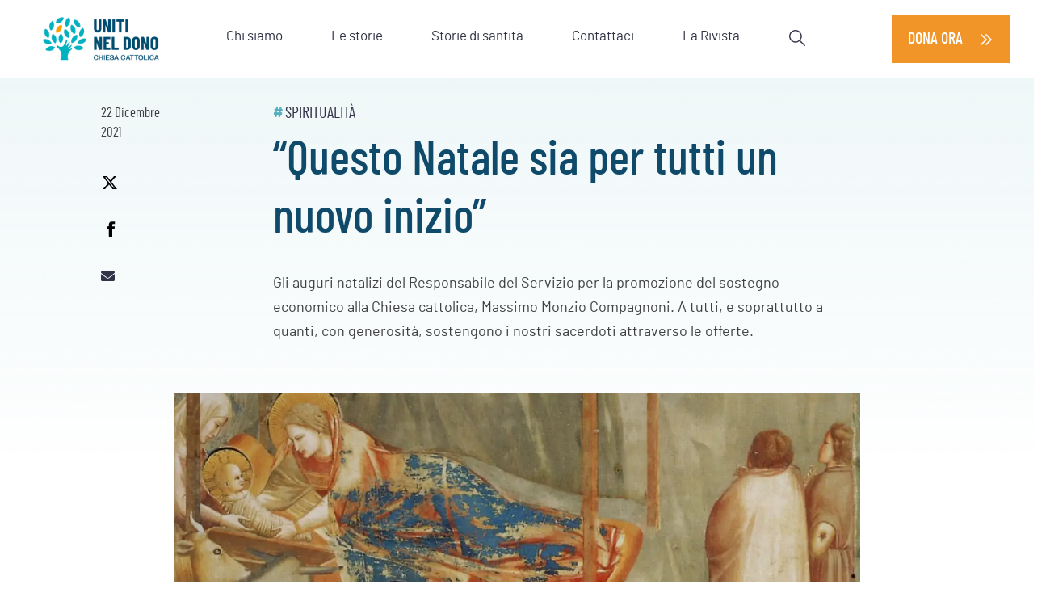

--- FILE ---
content_type: text/html; charset=UTF-8
request_url: https://www.unitineldono.it/le-storie/questo-natale-sia-per-tutti-un-nuovo-inizio/
body_size: 21730
content:
<!doctype html>
<html lang="it-IT">

<head>
    
    
    <!-- Google Tag Manager -->
    <script>(function(w,d,s,l,i){w[l]=w[l]||[];w[l].push({'gtm.start':
    new Date().getTime(),event:'gtm.js'});var f=d.getElementsByTagName(s)[0],
    j=d.createElement(s),dl=l!='dataLayer'?'&l='+l:'';j.async=true;j.src=
    'https://www.googletagmanager.com/gtm.js?id='+i+dl;f.parentNode.insertBefore(j,f);
    })(window,document,'script','dataLayer','GTM-W9DT5TJ');</script>
    <!-- End Google Tag Manager --> 
        <meta name="google-site-verification" content="hRQUqzM5V6KuohpNdqO6HDnV_oaYFYqyR4kG9PRyKVc" />
    <meta charset="UTF-8">
    <meta name="viewport" content="width=device-width, initial-scale=1">
    <link rel="profile" href="https://gmpg.org/xfn/11">
    <link rel='preload' as='style' id='ud-theme-style-css'
        href='/wp-content/themes/spse_ud_theme/css/ud_theme_style.css?ver=5.8' media='all' />
    <meta name='robots' content='index, follow, max-image-preview:large, max-snippet:-1, max-video-preview:-1' />

	<!-- This site is optimized with the Yoast SEO plugin v19.1 - https://yoast.com/wordpress/plugins/seo/ -->
	<title>&quot;Questo Natale sia per tutti un nuovo inizio&quot; | Uniti nel dono</title>
	<meta name="description" content="Leggi le storie dei donatori che vogliono dire grazie ai sacerdoti e scopri le testimonianze degli oltre 33mila preti che donano la loro vita al Vangelo e agli altri." />
	<link rel="canonical" href="https://www.unitineldono.it/le-storie/questo-natale-sia-per-tutti-un-nuovo-inizio/" />
	<meta property="og:locale" content="it_IT" />
	<meta property="og:type" content="article" />
	<meta property="og:title" content="&quot;Questo Natale sia per tutti un nuovo inizio&quot; | Uniti nel dono" />
	<meta property="og:description" content="Leggi le storie dei donatori che vogliono dire grazie ai sacerdoti e scopri le testimonianze degli oltre 33mila preti che donano la loro vita al Vangelo e agli altri." />
	<meta property="og:url" content="https://www.unitineldono.it/le-storie/questo-natale-sia-per-tutti-un-nuovo-inizio/" />
	<meta property="og:site_name" content="Uniti nel dono" />
	<meta property="article:modified_time" content="2026-01-30T15:31:14+00:00" />
	<meta property="og:image" content="https://www.unitineldono.it/wp-content/uploads/2021/12/Giotto-nativita-1366x597.jpg" />
	<meta property="og:image:width" content="1366" />
	<meta property="og:image:height" content="597" />
	<meta property="og:image:type" content="image/jpeg" />
	<meta name="twitter:card" content="summary_large_image" />
	<meta name="twitter:label1" content="Est. reading time" />
	<meta name="twitter:data1" content="2 minuti" />
	<script type="application/ld+json" class="yoast-schema-graph">{"@context":"https://schema.org","@graph":[{"@type":"Organization","@id":"https://www.unitineldono.it/#organization","name":"Uniti nel dono","url":"https://www.unitineldono.it/","sameAs":[],"logo":{"@type":"ImageObject","inLanguage":"it-IT","@id":"https://www.unitineldono.it/#/schema/logo/image/","url":"https://www.unitineldono.it/wp-content/uploads/2021/08/logo_social.png","contentUrl":"https://www.unitineldono.it/wp-content/uploads/2021/08/logo_social.png","width":220,"height":220,"caption":"Uniti nel dono"},"image":{"@id":"https://www.unitineldono.it/#/schema/logo/image/"}},{"@type":"WebSite","@id":"https://www.unitineldono.it/#website","url":"https://www.unitineldono.it/","name":"Uniti nel dono","description":"","publisher":{"@id":"https://www.unitineldono.it/#organization"},"potentialAction":[{"@type":"SearchAction","target":{"@type":"EntryPoint","urlTemplate":"https://www.unitineldono.it/?s={search_term_string}"},"query-input":"required name=search_term_string"}],"inLanguage":"it-IT"},{"@type":"ImageObject","inLanguage":"it-IT","@id":"https://www.unitineldono.it/le-storie/questo-natale-sia-per-tutti-un-nuovo-inizio/#primaryimage","url":"https://www.unitineldono.it/wp-content/uploads/2021/12/Giotto-nativita.jpg","contentUrl":"https://www.unitineldono.it/wp-content/uploads/2021/12/Giotto-nativita.jpg","width":1115,"height":756,"caption":"GIOTTO NATIVITA'"},{"@type":"WebPage","@id":"https://www.unitineldono.it/le-storie/questo-natale-sia-per-tutti-un-nuovo-inizio/#webpage","url":"https://www.unitineldono.it/le-storie/questo-natale-sia-per-tutti-un-nuovo-inizio/","name":"\"Questo Natale sia per tutti un nuovo inizio\" | Uniti nel dono","isPartOf":{"@id":"https://www.unitineldono.it/#website"},"primaryImageOfPage":{"@id":"https://www.unitineldono.it/le-storie/questo-natale-sia-per-tutti-un-nuovo-inizio/#primaryimage"},"datePublished":"2021-12-22T08:19:53+00:00","dateModified":"2026-01-30T15:31:14+00:00","description":"Leggi le storie dei donatori che vogliono dire grazie ai sacerdoti e scopri le testimonianze degli oltre 33mila preti che donano la loro vita al Vangelo e agli altri.","breadcrumb":{"@id":"https://www.unitineldono.it/le-storie/questo-natale-sia-per-tutti-un-nuovo-inizio/#breadcrumb"},"inLanguage":"it-IT","potentialAction":[{"@type":"ReadAction","target":["https://www.unitineldono.it/le-storie/questo-natale-sia-per-tutti-un-nuovo-inizio/"]}]},{"@type":"BreadcrumbList","@id":"https://www.unitineldono.it/le-storie/questo-natale-sia-per-tutti-un-nuovo-inizio/#breadcrumb","itemListElement":[{"@type":"ListItem","position":1,"name":"Home","item":"https://www.unitineldono.it/"},{"@type":"ListItem","position":2,"name":"Le Storie","item":"https://www.unitineldono.it/le-storie/"},{"@type":"ListItem","position":3,"name":"&#8220;Questo Natale sia per tutti un nuovo inizio&#8221;"}]},{"@type":"Article","@id":"https://www.unitineldono.it/le-storie/questo-natale-sia-per-tutti-un-nuovo-inizio/#article","isPartOf":{"@id":"https://www.unitineldono.it/le-storie/questo-natale-sia-per-tutti-un-nuovo-inizio/#webpage"},"author":{"@id":"https://www.unitineldono.it/#/schema/person/5157a33ca1fd1cf482ff10d33c48fd59"},"headline":"&#8220;Questo Natale sia per tutti un nuovo inizio&#8221;","datePublished":"2021-12-22T08:19:53+00:00","dateModified":"2026-01-30T15:31:14+00:00","mainEntityOfPage":{"@id":"https://www.unitineldono.it/le-storie/questo-natale-sia-per-tutti-un-nuovo-inizio/#webpage"},"wordCount":354,"publisher":{"@id":"https://www.unitineldono.it/#organization"},"image":{"@id":"https://www.unitineldono.it/le-storie/questo-natale-sia-per-tutti-un-nuovo-inizio/#primaryimage"},"thumbnailUrl":"https://www.unitineldono.it/wp-content/uploads/2021/12/Giotto-nativita.jpg","inLanguage":"it-IT"}]}</script>
	<!-- / Yoast SEO plugin. -->


<link rel='dns-prefetch' href='//cdn.iubenda.com' />
<link rel="alternate" type="application/rss+xml" title="Uniti nel dono &raquo; Feed" href="https://www.unitineldono.it/feed/" />
<link rel="alternate" type="application/rss+xml" title="Uniti nel dono &raquo; Feed dei commenti" href="https://www.unitineldono.it/comments/feed/" />
<script>
window._wpemojiSettings = {"baseUrl":"https:\/\/s.w.org\/images\/core\/emoji\/15.0.3\/72x72\/","ext":".png","svgUrl":"https:\/\/s.w.org\/images\/core\/emoji\/15.0.3\/svg\/","svgExt":".svg","source":{"concatemoji":"https:\/\/www.unitineldono.it\/wp-includes\/js\/wp-emoji-release.min.js?ver=6.5.5"}};
/*! This file is auto-generated */
!function(i,n){var o,s,e;function c(e){try{var t={supportTests:e,timestamp:(new Date).valueOf()};sessionStorage.setItem(o,JSON.stringify(t))}catch(e){}}function p(e,t,n){e.clearRect(0,0,e.canvas.width,e.canvas.height),e.fillText(t,0,0);var t=new Uint32Array(e.getImageData(0,0,e.canvas.width,e.canvas.height).data),r=(e.clearRect(0,0,e.canvas.width,e.canvas.height),e.fillText(n,0,0),new Uint32Array(e.getImageData(0,0,e.canvas.width,e.canvas.height).data));return t.every(function(e,t){return e===r[t]})}function u(e,t,n){switch(t){case"flag":return n(e,"\ud83c\udff3\ufe0f\u200d\u26a7\ufe0f","\ud83c\udff3\ufe0f\u200b\u26a7\ufe0f")?!1:!n(e,"\ud83c\uddfa\ud83c\uddf3","\ud83c\uddfa\u200b\ud83c\uddf3")&&!n(e,"\ud83c\udff4\udb40\udc67\udb40\udc62\udb40\udc65\udb40\udc6e\udb40\udc67\udb40\udc7f","\ud83c\udff4\u200b\udb40\udc67\u200b\udb40\udc62\u200b\udb40\udc65\u200b\udb40\udc6e\u200b\udb40\udc67\u200b\udb40\udc7f");case"emoji":return!n(e,"\ud83d\udc26\u200d\u2b1b","\ud83d\udc26\u200b\u2b1b")}return!1}function f(e,t,n){var r="undefined"!=typeof WorkerGlobalScope&&self instanceof WorkerGlobalScope?new OffscreenCanvas(300,150):i.createElement("canvas"),a=r.getContext("2d",{willReadFrequently:!0}),o=(a.textBaseline="top",a.font="600 32px Arial",{});return e.forEach(function(e){o[e]=t(a,e,n)}),o}function t(e){var t=i.createElement("script");t.src=e,t.defer=!0,i.head.appendChild(t)}"undefined"!=typeof Promise&&(o="wpEmojiSettingsSupports",s=["flag","emoji"],n.supports={everything:!0,everythingExceptFlag:!0},e=new Promise(function(e){i.addEventListener("DOMContentLoaded",e,{once:!0})}),new Promise(function(t){var n=function(){try{var e=JSON.parse(sessionStorage.getItem(o));if("object"==typeof e&&"number"==typeof e.timestamp&&(new Date).valueOf()<e.timestamp+604800&&"object"==typeof e.supportTests)return e.supportTests}catch(e){}return null}();if(!n){if("undefined"!=typeof Worker&&"undefined"!=typeof OffscreenCanvas&&"undefined"!=typeof URL&&URL.createObjectURL&&"undefined"!=typeof Blob)try{var e="postMessage("+f.toString()+"("+[JSON.stringify(s),u.toString(),p.toString()].join(",")+"));",r=new Blob([e],{type:"text/javascript"}),a=new Worker(URL.createObjectURL(r),{name:"wpTestEmojiSupports"});return void(a.onmessage=function(e){c(n=e.data),a.terminate(),t(n)})}catch(e){}c(n=f(s,u,p))}t(n)}).then(function(e){for(var t in e)n.supports[t]=e[t],n.supports.everything=n.supports.everything&&n.supports[t],"flag"!==t&&(n.supports.everythingExceptFlag=n.supports.everythingExceptFlag&&n.supports[t]);n.supports.everythingExceptFlag=n.supports.everythingExceptFlag&&!n.supports.flag,n.DOMReady=!1,n.readyCallback=function(){n.DOMReady=!0}}).then(function(){return e}).then(function(){var e;n.supports.everything||(n.readyCallback(),(e=n.source||{}).concatemoji?t(e.concatemoji):e.wpemoji&&e.twemoji&&(t(e.twemoji),t(e.wpemoji)))}))}((window,document),window._wpemojiSettings);
</script>
<style id='wp-emoji-styles-inline-css'>

	img.wp-smiley, img.emoji {
		display: inline !important;
		border: none !important;
		box-shadow: none !important;
		height: 1em !important;
		width: 1em !important;
		margin: 0 0.07em !important;
		vertical-align: -0.1em !important;
		background: none !important;
		padding: 0 !important;
	}
</style>
<link rel='stylesheet' id='activecampaign-form-block-css' href='https://www.unitineldono.it/wp-content/plugins/activecampaign-subscription-forms/activecampaign-form-block/build/style-index.css?ver=1769781069' media='all' />
<style id='classic-theme-styles-inline-css'>
/*! This file is auto-generated */
.wp-block-button__link{color:#fff;background-color:#32373c;border-radius:9999px;box-shadow:none;text-decoration:none;padding:calc(.667em + 2px) calc(1.333em + 2px);font-size:1.125em}.wp-block-file__button{background:#32373c;color:#fff;text-decoration:none}
</style>
<style id='global-styles-inline-css'>
body{--wp--preset--color--black: #000000;--wp--preset--color--cyan-bluish-gray: #abb8c3;--wp--preset--color--white: #ffffff;--wp--preset--color--pale-pink: #f78da7;--wp--preset--color--vivid-red: #cf2e2e;--wp--preset--color--luminous-vivid-orange: #ff6900;--wp--preset--color--luminous-vivid-amber: #fcb900;--wp--preset--color--light-green-cyan: #7bdcb5;--wp--preset--color--vivid-green-cyan: #00d084;--wp--preset--color--pale-cyan-blue: #8ed1fc;--wp--preset--color--vivid-cyan-blue: #0693e3;--wp--preset--color--vivid-purple: #9b51e0;--wp--preset--gradient--vivid-cyan-blue-to-vivid-purple: linear-gradient(135deg,rgba(6,147,227,1) 0%,rgb(155,81,224) 100%);--wp--preset--gradient--light-green-cyan-to-vivid-green-cyan: linear-gradient(135deg,rgb(122,220,180) 0%,rgb(0,208,130) 100%);--wp--preset--gradient--luminous-vivid-amber-to-luminous-vivid-orange: linear-gradient(135deg,rgba(252,185,0,1) 0%,rgba(255,105,0,1) 100%);--wp--preset--gradient--luminous-vivid-orange-to-vivid-red: linear-gradient(135deg,rgba(255,105,0,1) 0%,rgb(207,46,46) 100%);--wp--preset--gradient--very-light-gray-to-cyan-bluish-gray: linear-gradient(135deg,rgb(238,238,238) 0%,rgb(169,184,195) 100%);--wp--preset--gradient--cool-to-warm-spectrum: linear-gradient(135deg,rgb(74,234,220) 0%,rgb(151,120,209) 20%,rgb(207,42,186) 40%,rgb(238,44,130) 60%,rgb(251,105,98) 80%,rgb(254,248,76) 100%);--wp--preset--gradient--blush-light-purple: linear-gradient(135deg,rgb(255,206,236) 0%,rgb(152,150,240) 100%);--wp--preset--gradient--blush-bordeaux: linear-gradient(135deg,rgb(254,205,165) 0%,rgb(254,45,45) 50%,rgb(107,0,62) 100%);--wp--preset--gradient--luminous-dusk: linear-gradient(135deg,rgb(255,203,112) 0%,rgb(199,81,192) 50%,rgb(65,88,208) 100%);--wp--preset--gradient--pale-ocean: linear-gradient(135deg,rgb(255,245,203) 0%,rgb(182,227,212) 50%,rgb(51,167,181) 100%);--wp--preset--gradient--electric-grass: linear-gradient(135deg,rgb(202,248,128) 0%,rgb(113,206,126) 100%);--wp--preset--gradient--midnight: linear-gradient(135deg,rgb(2,3,129) 0%,rgb(40,116,252) 100%);--wp--preset--font-size--small: 13px;--wp--preset--font-size--medium: 20px;--wp--preset--font-size--large: 36px;--wp--preset--font-size--x-large: 42px;--wp--preset--spacing--20: 0.44rem;--wp--preset--spacing--30: 0.67rem;--wp--preset--spacing--40: 1rem;--wp--preset--spacing--50: 1.5rem;--wp--preset--spacing--60: 2.25rem;--wp--preset--spacing--70: 3.38rem;--wp--preset--spacing--80: 5.06rem;--wp--preset--shadow--natural: 6px 6px 9px rgba(0, 0, 0, 0.2);--wp--preset--shadow--deep: 12px 12px 50px rgba(0, 0, 0, 0.4);--wp--preset--shadow--sharp: 6px 6px 0px rgba(0, 0, 0, 0.2);--wp--preset--shadow--outlined: 6px 6px 0px -3px rgba(255, 255, 255, 1), 6px 6px rgba(0, 0, 0, 1);--wp--preset--shadow--crisp: 6px 6px 0px rgba(0, 0, 0, 1);}:where(.is-layout-flex){gap: 0.5em;}:where(.is-layout-grid){gap: 0.5em;}body .is-layout-flex{display: flex;}body .is-layout-flex{flex-wrap: wrap;align-items: center;}body .is-layout-flex > *{margin: 0;}body .is-layout-grid{display: grid;}body .is-layout-grid > *{margin: 0;}:where(.wp-block-columns.is-layout-flex){gap: 2em;}:where(.wp-block-columns.is-layout-grid){gap: 2em;}:where(.wp-block-post-template.is-layout-flex){gap: 1.25em;}:where(.wp-block-post-template.is-layout-grid){gap: 1.25em;}.has-black-color{color: var(--wp--preset--color--black) !important;}.has-cyan-bluish-gray-color{color: var(--wp--preset--color--cyan-bluish-gray) !important;}.has-white-color{color: var(--wp--preset--color--white) !important;}.has-pale-pink-color{color: var(--wp--preset--color--pale-pink) !important;}.has-vivid-red-color{color: var(--wp--preset--color--vivid-red) !important;}.has-luminous-vivid-orange-color{color: var(--wp--preset--color--luminous-vivid-orange) !important;}.has-luminous-vivid-amber-color{color: var(--wp--preset--color--luminous-vivid-amber) !important;}.has-light-green-cyan-color{color: var(--wp--preset--color--light-green-cyan) !important;}.has-vivid-green-cyan-color{color: var(--wp--preset--color--vivid-green-cyan) !important;}.has-pale-cyan-blue-color{color: var(--wp--preset--color--pale-cyan-blue) !important;}.has-vivid-cyan-blue-color{color: var(--wp--preset--color--vivid-cyan-blue) !important;}.has-vivid-purple-color{color: var(--wp--preset--color--vivid-purple) !important;}.has-black-background-color{background-color: var(--wp--preset--color--black) !important;}.has-cyan-bluish-gray-background-color{background-color: var(--wp--preset--color--cyan-bluish-gray) !important;}.has-white-background-color{background-color: var(--wp--preset--color--white) !important;}.has-pale-pink-background-color{background-color: var(--wp--preset--color--pale-pink) !important;}.has-vivid-red-background-color{background-color: var(--wp--preset--color--vivid-red) !important;}.has-luminous-vivid-orange-background-color{background-color: var(--wp--preset--color--luminous-vivid-orange) !important;}.has-luminous-vivid-amber-background-color{background-color: var(--wp--preset--color--luminous-vivid-amber) !important;}.has-light-green-cyan-background-color{background-color: var(--wp--preset--color--light-green-cyan) !important;}.has-vivid-green-cyan-background-color{background-color: var(--wp--preset--color--vivid-green-cyan) !important;}.has-pale-cyan-blue-background-color{background-color: var(--wp--preset--color--pale-cyan-blue) !important;}.has-vivid-cyan-blue-background-color{background-color: var(--wp--preset--color--vivid-cyan-blue) !important;}.has-vivid-purple-background-color{background-color: var(--wp--preset--color--vivid-purple) !important;}.has-black-border-color{border-color: var(--wp--preset--color--black) !important;}.has-cyan-bluish-gray-border-color{border-color: var(--wp--preset--color--cyan-bluish-gray) !important;}.has-white-border-color{border-color: var(--wp--preset--color--white) !important;}.has-pale-pink-border-color{border-color: var(--wp--preset--color--pale-pink) !important;}.has-vivid-red-border-color{border-color: var(--wp--preset--color--vivid-red) !important;}.has-luminous-vivid-orange-border-color{border-color: var(--wp--preset--color--luminous-vivid-orange) !important;}.has-luminous-vivid-amber-border-color{border-color: var(--wp--preset--color--luminous-vivid-amber) !important;}.has-light-green-cyan-border-color{border-color: var(--wp--preset--color--light-green-cyan) !important;}.has-vivid-green-cyan-border-color{border-color: var(--wp--preset--color--vivid-green-cyan) !important;}.has-pale-cyan-blue-border-color{border-color: var(--wp--preset--color--pale-cyan-blue) !important;}.has-vivid-cyan-blue-border-color{border-color: var(--wp--preset--color--vivid-cyan-blue) !important;}.has-vivid-purple-border-color{border-color: var(--wp--preset--color--vivid-purple) !important;}.has-vivid-cyan-blue-to-vivid-purple-gradient-background{background: var(--wp--preset--gradient--vivid-cyan-blue-to-vivid-purple) !important;}.has-light-green-cyan-to-vivid-green-cyan-gradient-background{background: var(--wp--preset--gradient--light-green-cyan-to-vivid-green-cyan) !important;}.has-luminous-vivid-amber-to-luminous-vivid-orange-gradient-background{background: var(--wp--preset--gradient--luminous-vivid-amber-to-luminous-vivid-orange) !important;}.has-luminous-vivid-orange-to-vivid-red-gradient-background{background: var(--wp--preset--gradient--luminous-vivid-orange-to-vivid-red) !important;}.has-very-light-gray-to-cyan-bluish-gray-gradient-background{background: var(--wp--preset--gradient--very-light-gray-to-cyan-bluish-gray) !important;}.has-cool-to-warm-spectrum-gradient-background{background: var(--wp--preset--gradient--cool-to-warm-spectrum) !important;}.has-blush-light-purple-gradient-background{background: var(--wp--preset--gradient--blush-light-purple) !important;}.has-blush-bordeaux-gradient-background{background: var(--wp--preset--gradient--blush-bordeaux) !important;}.has-luminous-dusk-gradient-background{background: var(--wp--preset--gradient--luminous-dusk) !important;}.has-pale-ocean-gradient-background{background: var(--wp--preset--gradient--pale-ocean) !important;}.has-electric-grass-gradient-background{background: var(--wp--preset--gradient--electric-grass) !important;}.has-midnight-gradient-background{background: var(--wp--preset--gradient--midnight) !important;}.has-small-font-size{font-size: var(--wp--preset--font-size--small) !important;}.has-medium-font-size{font-size: var(--wp--preset--font-size--medium) !important;}.has-large-font-size{font-size: var(--wp--preset--font-size--large) !important;}.has-x-large-font-size{font-size: var(--wp--preset--font-size--x-large) !important;}
.wp-block-navigation a:where(:not(.wp-element-button)){color: inherit;}
:where(.wp-block-post-template.is-layout-flex){gap: 1.25em;}:where(.wp-block-post-template.is-layout-grid){gap: 1.25em;}
:where(.wp-block-columns.is-layout-flex){gap: 2em;}:where(.wp-block-columns.is-layout-grid){gap: 2em;}
.wp-block-pullquote{font-size: 1.5em;line-height: 1.6;}
</style>
<link rel='stylesheet' id='fontawesome-css-6-css' href='https://www.unitineldono.it/wp-content/themes/spse_ud_theme/css/fontawesome/fontawesome-all.min.css?ver=1.0.24' media='screen, print' />
<link rel='stylesheet' id='wp-bootstrap-starter-bootstrap-css-css' href='https://www.unitineldono.it/wp-content/themes/spse_ud_theme/bootstrap/css/bootstrap.min.css?ver=1.0.24' media='screen, print' />
<link rel='stylesheet' id='ud-theme-style-css' href='https://www.unitineldono.it/wp-content/themes/spse_ud_theme/css/ud_theme_style.css?ver=1.0.24' media='screen, print' />
<link rel='stylesheet' id='ud-theme-riviste-css' href='https://www.unitineldono.it/wp-content/themes/spse_ud_theme/css/riviste.css?ver=1.0.24' media='screen, print' />
<link rel='stylesheet' id='ud-theme-faq-css' href='https://www.unitineldono.it/wp-content/themes/spse_ud_theme/css/faq.css?ver=1.0.24' media='screen, print' />
<link rel='stylesheet' id='ud-theme-archive-css' href='https://www.unitineldono.it/wp-content/themes/spse_ud_theme/css/archive-le-storie.css?ver=1.0.24' media='screen, print' />
<link rel='stylesheet' id='ud-theme-single_storie-css' href='https://www.unitineldono.it/wp-content/themes/spse_ud_theme/css/single_storie.css?ver=1.0.24' media='screen, print' />
<link rel='stylesheet' id='ud-theme-chi_siamo-css' href='https://www.unitineldono.it/wp-content/themes/spse_ud_theme/css/chi_siamo.css?ver=1.0.24' media='screen, print' />
<link rel='stylesheet' id='ud-theme-sostienici-css' href='https://www.unitineldono.it/wp-content/themes/spse_ud_theme/css/sostienici.css?ver=1.0.24' media='screen, print' />
<link rel='stylesheet' id='ud-theme-contattaci-css' href='https://www.unitineldono.it/wp-content/themes/spse_ud_theme/css/contattaci.css?ver=1.0.24' media='screen, print' />
<link rel='stylesheet' id='ud-theme-raccontaci-css' href='https://www.unitineldono.it/wp-content/themes/spse_ud_theme/css/raccontaci.css?ver=1.0.24' media='screen, print' />
<link rel='stylesheet' id='ud-theme-i_nostri_dati-css' href='https://www.unitineldono.it/wp-content/themes/spse_ud_theme/css/i_nostri_dati.css?ver=1.0.24' media='screen, print' />
<link rel='stylesheet' id='ud-theme-variable-css' href='https://www.unitineldono.it/wp-content/themes/spse_ud_theme/css/variable.css?ver=1.0.24' media='screen, print' />
<link rel='stylesheet' id='ud-theme-home-css' href='https://www.unitineldono.it/wp-content/themes/spse_ud_theme/css/home.css?ver=1.0.24' media='screen, print' />
<link rel='stylesheet' id='ud-theme-donate_now-css' href='https://www.unitineldono.it/wp-content/themes/spse_ud_theme/css/donate_now.css?ver=1.0.24' media='screen, print' />
<link rel='stylesheet' id='ud-theme-responsive-css' href='https://www.unitineldono.it/wp-content/themes/spse_ud_theme/css/responsive.css?ver=1.0.24' media='screen, print' />
<link rel='stylesheet' id='spse_ud_theme-style-css' href='https://www.unitineldono.it/wp-content/themes/spse_ud_theme/style.css?ver=1.0.24' media='screen, print' />

<script  type="text/javascript" id="iubenda-head-inline-scripts-0" charset="" class=" _iub_cs_skip" id="iubenda-head-inline-scripts-0">
var _iub = _iub || [];
    _iub.csConfiguration = {
        gdprAppliesGlobally: !1,
        countryDetection: !0,
        invalidateConsentWithoutLog: !0,
        cookiePolicyInOtherWindow: !0,
        reloadOnConsent: !1,
        askConsentAtCookiePolicyUpdate: !0,
        preferenceCookie: {expireAfter: 30},
        consentOnContinuedBrowsing: !1,
        perPurposeConsent: !0,
        lang: "it",
        i18n: {
            it: {
                banner: {
                    dynamic: {
                        body: 'Con il tuo consenso, noi e terze parti selezionate, utilizziamo cookie essenziali che ne permettono il corretto funzionamento e cookie di tracciamento che identificano le vostre modalit\x26#224; di interazione con le sue componenti funzionali come specificato nella \x3ca href\x3d"https://www.unitineldono.it/cookie-policy/" class\x3d"iubenda-cs-cookie-policy-lnk" aria-label\x3d"cookie policy - il link si apre in una nuova scheda" target\x3d"_blank" rel\x3d"noopener"\x3ecookie policy\x3c/a\x3e.\nPuoi accettare le impostazioni predefinite con il pulsante "Accetta tutti", oppure puoi continuare utilizzando solo i cookie essenziali attraverso il pulsante "Rifiuta". \nPuoi liberamente prestare, rifiutare o revocare il tuo consenso, in qualsiasi momento, accedendo al pannello delle preferenze.'
                    }
                }
            }
        },
        siteId: 2304932,
        floatingPreferencesButtonDisplay: "bottom-right",
        cookiePolicyId: 22505175,
        cookiePolicyUrl: "https://www.unitineldono.it/cookie-policy/",
        banner: {
            closeButtonDisplay: !1,
            acceptButtonDisplay: !0,
            customizeButtonDisplay: !0,
            acceptButtonColor: "#53afbe",
            acceptButtonCaptionColor: "white",
            customizeButtonColor: "#53afbe",
            customizeButtonCaptionColor: "white",
            rejectButtonDisplay: !0,
            rejectButtonColor: "#0073CE",
            rejectButtonCaptionColor: "white",
            explicitWithdrawal: !0,
            position: "bottom",
            textColor: "#104a6b",
            backgroundColor: "#ffffff",
            backgroundOverlay: !0,
            acceptButtonCaption: "Accetta tutti"
        },
        callback: {
            onPreferenceExpressedOrNotNeeded:
                    function (a) {
                        if (!a)
                            dataLayer.push({
                                event: "iubenda_preference_not_needed"
                            });
                        else if (!0 === a.consent)
                            dataLayer.push({
                                event: "iubenda_consent_given"
                            });
                        else if (!1 === a.consent)
                            dataLayer.push({
                                event: "iubenda_consent_rejected"
                            });
                        else if (a.purposes)
                            for (var b in a.purposes) {
                                if ( b == 5 && a.purposes[b] && typeof setUtmParamInCookies === "function"){
                                    setUtmParamInCookies();
                                }
                                a.purposes[b] && dataLayer.push({
                                    event: "iubenda_consent_given_purpose_" + b
                                })
                            }
                    }
        }
    };
</script>
<script  id="iubenda-head-scripts-0-js" charset="UTF-8" type="text/javascript" class=" _iub_cs_skip" src="//cdn.iubenda.com/cs/iubenda_cs.js?ver=3.10.2" id="iubenda-head-scripts-0-js"></script>
<script src="https://www.unitineldono.it/wp-includes/js/jquery/jquery.min.js?ver=3.7.1" id="jquery-core-js"></script>
<script src="https://www.unitineldono.it/wp-includes/js/jquery/jquery-migrate.min.js?ver=3.4.1" id="jquery-migrate-js"></script>
<script src="https://www.unitineldono.it/wp-content/themes/spse_ud_theme/js/slick.min.js?ver=1.0.24" id="slick-js-js" async data-wp-strategy="async"></script>
<link rel="https://api.w.org/" href="https://www.unitineldono.it/wp-json/" /><link rel="alternate" type="application/json" href="https://www.unitineldono.it/wp-json/wp/v2/le-storie/11791" /><link rel="EditURI" type="application/rsd+xml" title="RSD" href="https://www.unitineldono.it/xmlrpc.php?rsd" />
<meta name="generator" content="WordPress 6.5.5" />
<link rel='shortlink' href='https://www.unitineldono.it/?p=11791' />
<link rel="alternate" type="application/json+oembed" href="https://www.unitineldono.it/wp-json/oembed/1.0/embed?url=https%3A%2F%2Fwww.unitineldono.it%2Fle-storie%2Fquesto-natale-sia-per-tutti-un-nuovo-inizio%2F" />
<link rel="alternate" type="text/xml+oembed" href="https://www.unitineldono.it/wp-json/oembed/1.0/embed?url=https%3A%2F%2Fwww.unitineldono.it%2Fle-storie%2Fquesto-natale-sia-per-tutti-un-nuovo-inizio%2F&#038;format=xml" />
    <script>
    window.requestIdleCallback = window.requestIdleCallback || function (handler) {
        var startTime = Date.now();
        return setTimeout(function () {
            handler({
                didTimeout: false,
                timeRemaining: function () {
                    return Math.max(0, 50 - (Date.now() - startTime));
                }
            });
        }, 1);
    };
    </script>
<link rel="icon" href="https://www.unitineldono.it/wp-content/uploads/2021/08/cropped-miniature-32x32.png" sizes="32x32" />
<link rel="icon" href="https://www.unitineldono.it/wp-content/uploads/2021/08/cropped-miniature-192x192.png" sizes="192x192" />
<link rel="apple-touch-icon" href="https://www.unitineldono.it/wp-content/uploads/2021/08/cropped-miniature-180x180.png" />
<meta name="msapplication-TileImage" content="https://www.unitineldono.it/wp-content/uploads/2021/08/cropped-miniature-270x270.png" />
		<style id="wp-custom-css">
			/*@media only screen and (min-width: 105em) and (max-width: 120em){
	body.home
#ud_events .slick-slider .slick-track,body.home .slick-slider.slider-home .slick-list.draggable {
    max-height: none!important;
}
	

}

	#page.site {
		max-width:100%!important;
	}*/

body.logged-in .site-header nav.navbar {
	z-index: 1050!important;}

@media (min-width: 992px) {
    .slider_container_ud_single .slider-gallery .slick-track .slider-gallery-bg {
        width: initial!important;
    }
    .slider_container_ud_single .slider-gallery .slick-track .slider-gallery-bg .img-fluid {
        width: initial!important;
        height: 490px!important;
        min-width: initial!important;
    }
    .slider_container_ud_single .slider-gallery .slick-track .slider-gallery-bg .slide-content {
        max-width: initial!important;
    }
    
    body.logged-in .fixed-top {
        top: 32px!important;
    }
}
.slick-current.slick-active .slide-content {
        animation: ggall 2s 0s backwards;
    }
@keyframes ggall {
    0% {
        width: 110%;
        margin: 0;
    }
    100% {
        width: 100%;
        margin: 0;
    }
}
@media (max-width: 992px) {
@keyframes ggall {
    0% {
        width: 100%;
        margin: 0;
    }
    100% {
        width: 90%;
        margin: 0;
    }
}
	
}



body.le-storie-template-default .custom-container .ud_descrition_single p
a{
	color:#53afbe;
}


/*@media (max-width: 992px) {
	.slider_container_ud_single  .slick-slide:not(.slick-active) {
		border:1px solid red;
		
	}
	.slider_container_ud_single  .slick-slide.slick-active,.slide-content {
		display:block!important;
		border:1px solid green;
	}
	.slider_container_ud_single .slider-gallery .slick-track .slider-gallery-bg .img-fluid {
	width: initial!important;
   height: initial!important;
   min-width: initial!important;
   max-width:  initial!important;
   max-height: initial!important;
      
	}
	.slider_container_ud_single .slider-gallery .slick-track .slider-gallery-bg {
		display:none;
	}
	.slider_container_ud_single .slider-gallery .slick-track .slider-gallery-bg.slick-current.slick-active {
		display:block!important;
		float:left;
	}
	.slider_container_ud_single .slider-gallery .slick-track .slider-gallery-bg .slide-content {
		width: initial!important;
    height: initial!important;
    min-width: initial!important;
    max-width:  initial!important;
    max-height: initial!important;
	}*/
	/*
    .slider_container_ud_single .slider-gallery .slick-track .slider-gallery-bg.slick-current.slick-active .img-fluid {
        width: initial!important;
        height: initial!important;
        min-width: initial!important;
        max-width: 100vw!important;
        max-height: initial!important;
        min-height: initial!important;
    }
    .slider_container_ud_single .slider-gallery .slick-track .slider-gallery-bg:not(.slick-active) {
        display: none;
    }
    .slider_container_ud_single .slider-gallery .slick-track .slider-gallery-bg.slick-current.slick-active {
        height: auto!important;
        width: 100%!important;
    }
    .slider_container_ud_single .slider-gallery .slick-track .slider-gallery-bg,
    .slider-gallery-bg.slick-slide.slick-current.slick-active {
        max-width: 100vw!important;
        width: 100%!important;
        border: 1px solid #f0f0f0;
    }
    .slider-gallery-bg.slick-slide.slick-current.slick-active .slide-content {
        display: block!important;
    } 
}*/
/*.ud_donate_now_description .image_box {
	margin-top:-35px;
	 
}*/

.ud_donate_now_description h5 {
	padding-top:2rem;
}


/*
#first-text, #second-text, #third-text {
	font-family:arial !important;
}
*/

#acf-field_6089aa4356f62 {
	min-height:47px;
}
div#mailpoet_form_1.already_submitted #pre_submit {
    display: none;
}

div#mailpoet_form_1.not_confirmed #pre_submit {
    display: none;
}

@media (max-width: 991px) {
#mailpoet_form_1 .mailpoet_paragraph.last .mailpoet_checkbox_label { 
    white-space:normal!important;
}
	
}
@media (max-width: 992px) {
body.page-template-page-ninjaform-12
    nf-field,  body.page-template-page-ninjaform-12
    .nf-row {
        width: 90%;
        max-width: 90%;
    }

    body.page-template-page-ninjaform-12 nf-field:nth-child(1) .nf-error.field-wrap .nf-field-element:after,  body.page-template-page-ninjaform-12
    .nf-row:nth-child(1).nf-error.field-wrap .nf-field-element:after {
        content: "*" !important;
    }

    body.page-template-page-ninjaform-12 main.pool .html-wrap {
        display: block !important;
    }

    body.page-template-page-ninjaform-12 nf-fields-wrap nf-field:nth-child(6),  body.page-template-page-ninjaform-12
    nf-rows-wrap .nf-row:nth-child(6) {
        max-width: 30px;
        float: left;
    }

    body.page-template-page-ninjaform-12 nf-fields-wrap nf-field:nth-child(7), body.page-template-page-ninjaform-12
    nf-rows-wrap .nf-row:nth-child(7) {
        float: left;
        max-width: 70%;
        flex: 80%;
    }
	body.page-template-page-ninjaform-12 section.generic-page:not(.container){
	width: 100%;
    padding-right: 15px;
    padding-left: 15px;
    margin-right: auto;
    margin-left: auto;
		
	}
}

.container-informativa a {
	color: #53AFBE!important; margin-left:3px;
}



.btn-with-arrows {
background-image: url("data:image/svg+xml,%3Csvg width='18' height='18' viewBox='0 0 18 18' fill='none' xmlns='http://www.w3.org/2000/svg'%3E%3Cpath d='M10.2188 4.78125L14.4375 9L10.2188 13.2188' stroke='%2353AFBE' stroke-width='1.5' stroke-linecap='square'/%3E%3Cpath d='M5 4.78125L9.21875 9L5 13.2188' stroke='%2353AFBE' stroke-width='1.5' stroke-linecap='square'/%3E%3C/svg%3E")!important;
	background-repeat: no-repeat;
	background-position:90%;
	padding-right:60px;
}


.btn-with-arrows:hover {
    background: #F0F2F8;
    border: 1px solid #53AFBE;
    box-sizing: border-box;
    color: var(--basicBlue);
		background-repeat: no-repeat;
	background-position:90%;
}
.btn_play_video {
	border:7px solid rgba(80,80,80,0.15)
}
div#modalSearch {
    min-height: 200px;
}

.ninja-forms-field[type=checkbox]{opacity:1!important}
input.send_button.ninja-forms-field.nf-element  {
    background-color:rgb(242, 149, 40)!important;
	padding:8px 3.5rem!important;
    color: white!important;
    float: right;
}





 
@media only screen and (max-width: 37.438em){
	.ud_tv_content_image .box_video {
    min-height: 216px;
    max-height: 240px;
    left: 0;
    top: 0;
	}
	#ud_tv p
	{
		font-size: 1.6rem;
    line-height: 2.4rem;
		font-family: barlowregular;
    font-style: normal;
    font-weight: normal;
	}
  .slider .btn-ud-basicBlue {
        min-width: 90px;
   }
}

 @media only screen and (min-width: 800px)
 {  
   .ud_events_bg picture img {
     		object-fit: cover;
        aspect-ratio: 16 / 9;
		 max-height:700px
		}
}

.fab.fa-twitter::before {
	background-color:transparent;
background-repeat:no-repeat;
	width:20px;
	height:20px;
display:block;
 content:" ";
background-position:right;
	background-size:18px;
background-image: url("data:image/svg+xml,%3Csvg xmlns='http://www.w3.org/2000/svg' width='300' height='271'%3E%3Cpath d='m236 0h46l-101 115 118 156h-92.6l-72.5-94.8-83 94.8h-46l107-123-113-148h94.9l65.5 86.6zm-16.1 244h25.5l-165-218h-27.4z'/%3E%3Cscript xmlns=''/%3E%3C/svg%3E");
}

.fab.fa-facebook-f::before {
	background-color:transparent;
background-repeat:no-repeat;
background-position:left;
	width:25px;
	height:25px;
display:block;
 content:" ";
	background-size:contain;

background-image: url("data:image/svg+xml,%3Csvg fill='%23000000' viewBox='0 0 32 32' id='Camada_1' version='1.1' xml:space='preserve' xmlns='http://www.w3.org/2000/svg' xmlns:xlink='http://www.w3.org/1999/xlink'%3E%3Cg id='SVGRepo_bgCarrier' stroke-width='0'%3E%3C/g%3E%3Cg id='SVGRepo_tracerCarrier' stroke-linecap='round' stroke-linejoin='round'%3E%3C/g%3E%3Cg id='SVGRepo_iconCarrier'%3E%3Cstyle type='text/css'%3E .st0%7Bfill-rule:evenodd;clip-rule:evenodd;%7D %3C/style%3E%3Cpath class='st0' d='M12.6,16.1v11.6c0,0.2,0.1,0.3,0.3,0.3h4.6c0.2,0,0.3-0.1,0.3-0.3V15.9h3.4c0.2,0,0.3-0.1,0.3-0.3l0.3-3.6 c0-0.2-0.1-0.3-0.3-0.3h-3.7V9.2c0-0.6,0.5-1.1,1.2-1.1h2.6C21.9,8.1,22,8,22,7.8V4.3C22,4.1,21.9,4,21.7,4h-4.4 c-2.6,0-4.7,1.9-4.7,4.3v3.4h-2.3c-0.2,0-0.3,0.1-0.3,0.3v3.6c0,0.2,0.1,0.3,0.3,0.3h2.3V16.1z'%3E%3C/path%3E%3C/g%3E%3C/svg%3E");
}

.saints-archive-intro p {
font-family: barlowregular;
    font-size: 1.8rem;
	line-height: 3rem;
}

body.page-template-page-vangelo-domenica .slick-arrow {display:none!important}

#nf-form-title-8 h2 {
	text-align:center!important
}		</style>
		

        <meta property="og:image" content="https://www.unitineldono.it/wp-content/uploads/2021/12/Giotto-nativita-236x161.jpg" />
    <meta property="og:image:width" content="236" />
    <meta property="og:image:height" content="161" />
    


</head>
<body class="le-storie-template-default single single-le-storie postid-11791 wp-custom-logo no-sidebar le-storie-questo-natale-sia-per-tutti-un-nuovo-inizio">
    
      
    <!-- Google Tag Manager (noscript) -->
    <noscript><iframe src="https://www.googletagmanager.com/ns.html?id=GTM-W9DT5TJ"
    height="0" width="0" style="display:none;visibility:hidden"></iframe></noscript>
    <!-- End Google Tag Manager (noscript) -->
    
    
    <div id="overlay_box"></div>

        <div id="page" class="site">
                <a class="skip-link screen-reader-text"
            href="#primary">Skip to content</a>

        <header id="masthead" class="site-header">
            <nav class="navbar navbar-expand-lg fixed-top navbar-light" role="navigation">
                <div class="d-flex ud_box_menu w-100">
                    <button class="navbar-toggler collapsed" type="button" data-toggle="modal"
                        data-target="#mobileMenuModal" aria-controls="mobileMenuModal" aria-expanded="false"
                        aria-label="Toggle navigation">
                        <span class="first"></span>
                        <span class="second"></span>
                        <span class="third"></span>
                    </button>
                    <!-- Brand and toggle get grouped for better mobile display -->
                    <a class="navbar-brand" href="https://www.unitineldono.it">
                        <img width="150" height="61" class="img-fluid noSticky" src="https://www.unitineldono.it/wp-content/uploads/2021/11/Logo_CEI.png" />
                        <img width="119" height="38" class="img-fluid sticky" src="https://www.unitineldono.it/wp-content/uploads/2021/11/sticky_logo_2x.png" />
                    </a>
                    <div class="d-none d-md-flex d-lg-flex spse_main_menu">
                        <div id="ud_main_menu" class="collapse navbar-collapse"><ul id="menu-ud-menu" class="nav navbar-nav m-0" itemscope itemtype="http://www.schema.org/SiteNavigationElement"><li  id="menu-item-94" class="menu-item menu-item-type-post_type menu-item-object-page menu-item-94 nav-item"><a itemprop="url" href="https://www.unitineldono.it/chi-siamo/" class="nav-link"><span itemprop="name">Chi siamo</span></a></li>
<li  id="menu-item-579" class="menu-item menu-item-type-custom menu-item-object-custom menu-item-579 nav-item"><a itemprop="url" href="/le-storie/" class="nav-link"><span itemprop="name">Le storie</span></a></li>
<li  id="menu-item-159790" class="menu-item menu-item-type-custom menu-item-object-custom menu-item-159790 nav-item"><a itemprop="url" href="/santi/" class="nav-link"><span itemprop="name">Storie di santità</span></a></li>
<li  id="menu-item-93" class="menu-item menu-item-type-post_type menu-item-object-page menu-item-93 nav-item"><a itemprop="url" href="https://www.unitineldono.it/contatti/" class="nav-link"><span itemprop="name">Contattaci</span></a></li>
<li  id="menu-item-14161" class="menu-item menu-item-type-custom menu-item-object-custom menu-item-14161 nav-item"><a itemprop="url" href="/riviste/" class="nav-link"><span itemprop="name">La Rivista</span></a></li>
<li  id="menu-item-522" class="d-block d-lg-none donate_now_box_mobile menu-item menu-item-type-post_type menu-item-object-page menu-item-522 nav-item"><a itemprop="url" href="https://www.unitineldono.it/dona-ora/" class="nav-link"><span itemprop="name">Dona</span></a></li>
<li class="search">
	<button type="button" class="no-btn" data-toggle="modal" data-target="#modalSearch">
		<img width="20" height="20" class="img-fluid" src="https://www.unitineldono.it/wp-content/themes/spse_ud_theme/images/icons/search.png" alt="icon search" title="icon search">
	</button>

	<div class="modal modalSearch fade" id="modalSearch" tabindex="-1" role="dialog" aria-labelledby="modalSearchLabel" aria-hidden="true">
		<div class="modal-dialog" role="document">
			<div class="modal-content">
				<div class="modal-header">
					<div class="row w-100">
						<div class="col-6 offset-2 text-right">
							<form class="navbar-form search-form" action="https://www.unitineldono.it" role="search">
								<div class="form-group">
									<input type="text" name="s" class="form-control search-input" placeholder="Che cosa stai cercando?">
									<button type="submit" class="btn-search btn-default">
									<img class="img-fluid" src="https://www.unitineldono.it/wp-content/themes/spse_ud_theme/images/icons/search-white.png" alt="icon search" title="icon search">
									</button>
								</div>

							</form>
						</div>
						<div class="col-4">
							<button type="button" class="close" data-dismiss="modal" aria-label="Close">
								<img src="https://www.unitineldono.it/wp-content/themes/spse_ud_theme/images/icons/close.png" class="img-fluid close-icon" alt="close-icon" title="close-icon">
							</button>
						</div>
					</div>
				</div>
			</div>
		</div>
	</div>
</li></ul></div>
                    </div>
                    <div class="d-block d-lg-none spse_menu_mobile">
                        <div class="modal modalMenu fade" id="mobileMenuModal" tabindex="-1"
                            aria-labelledby="exampleModalLabel" aria-hidden="true">
                            <div class="modal-dialog">
                                <div class="modal-content">
                                    <div class="modal-header">
                                        <div class="border-bottom">
                                            <div class="search">
                                                <button type="button" class="no-btn" data-toggle="modal"
                                                    data-target="#modalSearch2" id="modalSearchBtn">
                                                    <img width="20" height="20" class="img-fluid" src="https://www.unitineldono.it/wp-content/themes/spse_ud_theme/images/icons/search.png" alt="icon search" title="icon search">
                                                </button>

                                            </div>
                                            <button type="button" class="close" data-dismiss="modal" aria-label="Close">
                                                <span aria-hidden="true"><img width="25" height="24" class="img-fluid" src="https://www.unitineldono.it/wp-content/themes/spse_ud_theme/images/icons/close-icon-black.png" alt="icon search" title="icon search"></span>
                                            </button>
                                        </div>
                                    </div>
                                    <div class="modal-body">
                                        <div id="ud_main_menu_mobile" class="ud_main_menu_mobile"><ul id="menu-ud-menu-1" class="nav navbar-nav m-0" itemscope itemtype="http://www.schema.org/SiteNavigationElement"><li  class="menu-item menu-item-type-post_type menu-item-object-page menu-item-94 nav-item"><a itemprop="url" href="https://www.unitineldono.it/chi-siamo/" class="nav-link"><span itemprop="name">Chi siamo</span></a></li>
<li  class="menu-item menu-item-type-custom menu-item-object-custom menu-item-579 nav-item"><a itemprop="url" href="/le-storie/" class="nav-link"><span itemprop="name">Le storie</span></a></li>
<li  class="menu-item menu-item-type-custom menu-item-object-custom menu-item-159790 nav-item"><a itemprop="url" href="/santi/" class="nav-link"><span itemprop="name">Storie di santità</span></a></li>
<li  class="menu-item menu-item-type-post_type menu-item-object-page menu-item-93 nav-item"><a itemprop="url" href="https://www.unitineldono.it/contatti/" class="nav-link"><span itemprop="name">Contattaci</span></a></li>
<li  class="menu-item menu-item-type-custom menu-item-object-custom menu-item-14161 nav-item"><a itemprop="url" href="/riviste/" class="nav-link"><span itemprop="name">La Rivista</span></a></li>
<li  class="d-block d-lg-none donate_now_box_mobile menu-item menu-item-type-post_type menu-item-object-page menu-item-522 nav-item"><a itemprop="url" href="https://www.unitineldono.it/dona-ora/" class="nav-link"><span itemprop="name">Dona</span></a></li>
<li class="search">
	<button type="button" class="no-btn" data-toggle="modal" data-target="#modalSearch">
		<img width="20" height="20" class="img-fluid" src="https://www.unitineldono.it/wp-content/themes/spse_ud_theme/images/icons/search.png" alt="icon search" title="icon search">
	</button>

	<div class="modal modalSearch fade" id="modalSearch" tabindex="-1" role="dialog" aria-labelledby="modalSearchLabel" aria-hidden="true">
		<div class="modal-dialog" role="document">
			<div class="modal-content">
				<div class="modal-header">
					<div class="row w-100">
						<div class="col-6 offset-2 text-right">
							<form class="navbar-form search-form" action="https://www.unitineldono.it" role="search">
								<div class="form-group">
									<input type="text" name="s" class="form-control search-input" placeholder="Che cosa stai cercando?">
									<button type="submit" class="btn-search btn-default">
									<img class="img-fluid" src="https://www.unitineldono.it/wp-content/themes/spse_ud_theme/images/icons/search-white.png" alt="icon search" title="icon search">
									</button>
								</div>

							</form>
						</div>
						<div class="col-4">
							<button type="button" class="close" data-dismiss="modal" aria-label="Close">
								<img src="https://www.unitineldono.it/wp-content/themes/spse_ud_theme/images/icons/close.png" class="img-fluid close-icon" alt="close-icon" title="close-icon">
							</button>
						</div>
					</div>
				</div>
			</div>
		</div>
	</div>
</li></ul></div>                                    </div>
                                    <div class="modal-footer w-100">
                                        <img width="180" height="180" class="spse_logo_mobile" class="img-fluid" src="https://www.unitineldono.it/wp-content/uploads/2021/08/cropped-miniature-180x180.png" />
                                    </div>
                                </div>
                            </div>
                        </div>
                        <div class="clearfix"></div>
                        <div class="modal modalSearch fade" id="modalSearch2" aria-hidden="true" tabindex="-1"
                            role="dialog" aria-labelledby="modalSearchLabel" aria-hidden="true">
                            <div class="modal-dialog" role="document">
                                <div class="modal-content">
                                    <div class="modal-header">
                                        <div class="row d-flex align-items-center w-100">
                                            <div class="col-12 text-left pt-4 pl-0 pr-0">
                                                <button type="button" class="no-btn" data-dismiss="modal"
                                                    data-target="#modalSearch2" aria-label="Close">
                                                    <p class="text-uppercase white"><i
                                                            class="fas fa-chevron-left mr-4"></i>menù</p>
                                                </button>
                                            </div>
                                        </div>
                                    </div>
                                    <div class="modal-body">
                                        <form class="navbar-form search-form" role="search">
                                            <div class="form-group-search">
                                                <input type="text" name="s"
                                                    class="form-control search-input-mobile d-inline-block"
                                                    placeholder="Che cosa stai cercando?">
                                                <button type="submit" class="btn-search btn-default d-inline-block">
                                                    <img width="20" height="20" class="img-fluid" src="https://www.unitineldono.it/wp-content/themes/spse_ud_theme/images/icons/search-white.png" alt="icon search" title="icon search">
                                                </button>
                                            </div>

                                        </form>

                                    </div>
                                </div>
                            </div>
                        </div>
                    </div>
                    <div class="ud_button">
                        <div id="donate_now_box" class="menu-main-menu-container"><li id="menu-item-521" class="menu-item menu-item-type-post_type menu-item-object-page menu-item-521"><a href="https://www.unitineldono.it/dona-ora/">Dona ora</a></li>
</div>                    </div>
                </div>
            </nav><!-- #site-navigation -->
        </header><!-- #masthead -->
                            
                    <script>
                
                                        function getUtmParamFromQueryString(param) {
                        var queryString = window.location.search.substring(1);
                        var params = queryString.split("&");
                        for (var i = 0; i < params.length; i++) {
                            var pair = params[i].split("=");
                            if (pair[0] === param) {
                                return decodeURIComponent(pair[1]);
                            }
                        }
                        return null;
                    }
                    function setUtmParamInCookies(){
                        paramName = "utm_source";
                        paramValue = getUtmParamFromQueryString(paramName);
                        if (paramValue) {
                            document.cookie = paramName + "=" + paramValue + "; path=/";
                        }

                        paramName = "utm_medium";
                        paramValue = getUtmParamFromQueryString(paramName);
                        if (paramValue) {
                            document.cookie = paramName + "=" + paramValue + "; path=/";
                        }

                        paramName = "utm_campaign";
                        paramValue = getUtmParamFromQueryString(paramName);
                        if (paramValue) {
                            document.cookie = paramName + "=" + paramValue + "; path=/";
                        }

                        paramName = "utm_term";
                        paramValue = getUtmParamFromQueryString(paramName);
                        if (paramValue) {
                            document.cookie = paramName + "=" + paramValue + "; path=/";
                        }

                        paramName = "utm_content";
                        paramValue = getUtmParamFromQueryString(paramName);
                        if (paramValue) {
                            document.cookie = paramName + "=" + paramValue + "; path=/";
                        }
                    }
                    


                            function pushGTMEvent(data){
                                window.dataLayer = window.dataLayer || [];
                                window.dataLayer.push(data);
                                console.log(data.event);
                                console.log(data); 
                            }
                            
                            // click dona ora
                            jQuery(document).on("click", "#donate_now_box a[href*=dona-ora]", function(){
                                pushGTMEvent({
                                    event: "donazione_start",
                                    category: "donazione",
                                    action: "click",
                                    label: "dona_ora",
                                    value: "",
                                    position: "header",
                                    destination: jQuery(this).attr("href")
                                });
                            });
                            
                             // click dona ora
                            jQuery(document).on("click", "footer a[href*=dona-ora]", function(){
                                pushGTMEvent({
                                    event: "donazione_start",
                                    category: "donazione",
                                    action: "click",
                                    label: "dona",
                                    value: "",
                                    position: "footer",
                                    destination: jQuery(this).attr("href")
                                });
                            });
                            
                            
                            jQuery(document).on("click", "a.dona-per-i-sacerdoti", function(){
                                pushGTMEvent({
                                    event: "donazione_start",
                                    category: "donazione",
                                    action: "click",
                                    label: "dona_ora_per_i_sacerdoti",
                                    value: "",
                                    position: "content",
                                    destination: jQuery(this).attr("href")
                                });
                            });
                            
                            jQuery(document).on("click", "a.donate-now-with-import", function(){
                                pushGTMEvent({
                                    event: "donazione_start",
                                    category: "donazione",
                                    action: "click",
                                    label: "dona_ora",
                                    value: parseFloat(jQuery(this).attr('data-dona_ora_amount') + '.00'),
                                    position: "content",
                                    destination: jQuery(this).attr("href")
                                });
                            });
                            
                            jQuery(document).on("click", "a.donate-now-without-import", function(){
                                pushGTMEvent({
                                    event: "donazione_start",
                                    category: "donazione",
                                    action: "click",
                                    label: "dona_ora",
                                    value: "",
                                    position: "content",
                                    destination: jQuery(this).attr("href")
                                });
                            });
                             
                            jQuery(document).on("click", "a[href*='/dona-ora']", function(){
                                pushGTMEvent({
                                    "event": "click_dona_ora",
                                    "button_type": "cta",
                                    "button_text": "dona ora"
                                });
                            });
                             

                            // click continua donazione
                            jQuery(document).on("click", ".home .ud_donate_form .acf-form-submit input.acf-button,.page-sostienici .ud_donate_form .acf-form-submit input.acf-button", function(){
                                pushGTMEvent({
                                    event: "donazione_start",
                                    category: "donazione",
                                    action: "click",
                                    label: "continua_"+jQuery("#acf-field_6089a99d56f5c").val() ,
                                    value: parseFloat(jQuery("#acf-field_6089a99d56f5c").val() + '.00'),
                                    position: "content",
                                    destination: jQuery('.home .ud_donate_form form').attr("action")
                                    });                        
       
                            });
                            
                            // click guarda il video/leggi hero banner
                            jQuery(document).on("click", ".home #ud_events .story_evidence_link", function(){
                                if(jQuery(this).data('type') == 'video'){
                                    pushGTMEvent({
                                        event: "guarda_il_video",
                                        category: "video",
                                        action: "click",
                                        label: "guarda_il_video" ,
                                        position: "hero_banner",
                                        destination: jQuery(this).attr("href")
                                    });   
                                } else{
                                    pushGTMEvent({
                                        event: "leggi",
                                        category: "articolo",
                                        action: "click",
                                        label: "leggi" ,
                                        position: "hero_banner",
                                        destination: jQuery(this).attr("href")
                                    });
                                }
                            });
                            
                            //click scopri di più
                            jQuery(document).on("click", ".home .home-discover-more", function(){
                                pushGTMEvent({
                                    event: "scopri_di_più",
                                    category: "informazioni",
                                    action: "click",
                                    label: "scopri_di_più" ,
                                    position: "content_banner",
                                    destination: jQuery(this).attr("href")
                                });
                            });
                            
                            //click vai ai numeri
                            jQuery(document).on("click", ".home .home-goto-numbers", function(){
                                pushGTMEvent({
                                    event: "vai_ai_numeri",
                                    category: "informazioni",
                                    action: "click",
                                    label: "vai_ai_numeri" ,
                                    position: "content_banner",
                                    destination: jQuery(this).attr("href")
                                });
                            });
                            
                            //click leggi tutte le storie
                            jQuery(document).on("click", ".home .home-read-all-stories", function(){
                                pushGTMEvent({
                                    event: "leggi_tutte_storie",
                                    category: "storie",
                                    action: "click",
                                    label: "leggi_tutte_le_storie" ,
                                    list_position: "",
                                    destination: jQuery(this).attr("href")
                                });
                            });
                                  
                            //click su una storia
                            jQuery(document).on("click", ".home .ud_single_storie a", function(){
                                pushGTMEvent({
                                    event: "leggi_storia",
                                    category: "storie",
                                    action: "click",
                                    label: jQuery(this).data('linktype'),
                                    title: jQuery(this).data('title'),
                                    list_position: parseInt(jQuery(this).parents(".row").find(".ud_single_storie").index(jQuery(this).parents(".ud_single_storie"))) + 1,
                                    destination: jQuery(this).attr("href")
                                });
                            });
                            
                            
                            //iscriviti alla newsletter
                            
                        jQuery(window).load(function(){
                            var id = jQuery('#ac-form-1 ._form').attr('id'); 
                            if (typeof id == "undefined") {
                                id = jQuery('._form_7 ._form').attr('id'); 
                            }
                            if (typeof id == "undefined") {
                                return 1;
                            }
                            const NEWSLETTER_FORM_ID = id.match(/^_form_(.+)_$/)[1]; 
        
                            // Definisci la funzione _form_callback se non è già stata definita.
                            // Lo script originale la chiamerà dopo che ha gestito il successo, l'errore o la PC confirmation.
                            window._form_callback = function(id) {

                                if (id === NEWSLETTER_FORM_ID) {
                                    console.log(`🔔 SUBMIT CATTURATO: Processo completato per il Form ID: ${id}`);

                                    // --- 1. Determina l'esito guardando il DOM ---
                                    const form = document.getElementById('_form_' + id + '_');
                                    if (!form) return;

                                    const thankYou = form.querySelector('._form-thank-you');
                                    const pcConfirmation = form.querySelector('._form-pc-confirmation');
                                    const formContent = form.querySelector('._form-content');
                                    const error = form.querySelector('._form_error'); // Cattura l'errore se è stato mostrato

                                    if (thankYou && thankYou.style.display === 'block') {
                                        console.log("✅ RISULTATO: SUCCESSO (Messaggio di ringraziamento mostrato)");
                                        pushGTMEvent({
                                            event: "iscrizione_newsletter",
                                            category: "newsletter",
                                            action: "click",
                                            label: "invia",
                                            position: "content",
                                            outcome: "positivo"
                                        }); 
                                        pushGTMEvent({
                                            event: "form_submit",
                                            form_name: "newsletter",
                                            form_type: "newsletter"
                                        }); 
                                        // Logica post-submit di successo qui
                                        // Esempio: window.dataLayer.push({'event': 'form_success', 'formId': id});

                                    } else if (pcConfirmation && pcConfirmation.style.display === 'block') {
                                        console.log("🔔 RISULTATO: CONFERMA PREFERENZE (PC Confirmation mostrata)");
                                        // Logica post-pc confirmation qui

                                    } else if (error) {
                                        // L'errore è stato iniettato da _show_error().
                                        // Nota: Se _show_error è stata chiamata, l'elemento ._form_error è presente.
                                        console.log("❌ RISULTATO: ERRORE (Messaggio di errore mostrato)");
                                          pushGTMEvent({
                                            event: "iscrizione_newsletter",
                                            category: "newsletter",
                                            action: "click",
                                            label: "invia",
                                            position: "content",
                                            outcome: "negativo"
                                        });           
                                        // Logica post-errore qui
                                        // Esempio: console.error("Dettagli errore:", error.innerText);
                                    } else if (formContent && formContent.style.display !== 'none') {
                                        // Se il contenuto del form è ancora visibile, potrebbe essere stato un errore che non ha
                                        // chiamato nessuna delle funzioni principali, o un errore non gestito.
                                        console.log("⚠️ RISULTATO: Form visibile. Probabilmente un errore di validazione lato client o un fallimento generico.");
                                    }
                                }
                            };

                            console.log("Interceptor _form_callback installato.");
                        });
                            
                            
                            
                            
                            
                            jQuery(document).bind("ajaxSuccess", function(event, xhr, settings){
                                if(settings.data && settings.data.indexOf('action=mailpoet')!=-1 && settings.data.indexOf('method=subscribe')!=-1 ){
                                    //Per passsaggio a GTM:gtag('event', 'conversion', {'send_to': 'AW-10947741251/SimcCM6Ry84DEMOMpeQo'});
                                    try {
                                        pushGTMEvent({
                                            event: "iscrizione_newsletter",
                                            category: "newsletter",
                                            action: "click",
                                            label: "invia",
                                            position: "content",
                                            outcome: "positivo"
                                        }); 
                                        pushGTMEvent({
                                            event: "form_submit",
                                            form_name: "newsletter",
                                            form_type: "newsletter"
                                        }); 
                                        
                                    } 
                                    catch (error) {
                                        pushGTMEvent({
                                            event: "iscrizione_newsletter",
                                            category: "newsletter",
                                            action: "click",
                                            label: "invia",
                                            position: "content",
                                            outcome: "negativo"
                                        });            
                                    }
                                }
                            });
                            
                            jQuery(document).on("click", ".home #ud_events .story_evidence_link, .home .home-goto-numbers, .home .home-discover-more, .home .home-read-all-stories, #ud_archive_last_stories button#loadMore, a[href*=raccontaci-una-storia]", function(){
                                pushGTMEvent({
                                    event: "click_cta",
                                    button_type: "cta",
                                    button_text: jQuery(this).text()
                                });
                            });
                            
                            jQuery(document).on("click", "a[data-posttype]", function(){
                                if(jQuery(this).attr("data-posttype") != 'riviste'){
                                    pushGTMEvent({
                                        event: "click_articolo",
                                        button_type: jQuery(this).attr("data-objtype"),//jQuery(this).attr("data-posttype"),
                                        button_text: "",
                                        titolo: jQuery(this).attr("data-posttitle")
                                    });
                                } else{
                                    var btnType = 'leggi';
                                    if(jQuery(this).hasClass("download-rivista")){
                                        btnType = 'scarica';
                                    }
                                    pushGTMEvent({
                                        event: "click_pdf",
                                        button_type: btnType,
                                        button_text: "",
                                        titolo: jQuery(this).attr("data-posttitle")
                                    });
                                }
                            });
                            
                            //click social
                            jQuery(document).on("click", "footer .ud_follow a", function(){
                                pushGTMEvent({
                                    event: "click_social",
                                    button_type: "social",
                                    button_text: "",
                                    social: jQuery(this).find("img").attr("alt").toLowerCase(),
                                });
                            });
                            
                            //click i nostri dati
                            jQuery(document).on("click", ".page-chi-siamo #primary a[href*=i-nostri-dati]", function(){
                                pushGTMEvent({
                                    event: "i_nostri_dati",
                                    category: "informazioni",
                                    action: "click",
                                    label: 'i_nostri_dati',
                                    position: "content",
                                    destination: jQuery(this).attr("href")
                                });
                            });
                            
                                    
                            //click faq
                            jQuery(document).on("click", "#accordionExample .card", function(){
                                pushGTMEvent({
                                    event: "faq",
                                    category: "faq",
                                    action: "click",
                                    label: jQuery(this).data('title'),
                                    position: "content",
                                });
                            });
                              
                            //click scrivici
                            jQuery(document).on("click", "a[href*=raccontaci-una-storia]", function(){
                                pushGTMEvent({
                                    event: "scrivici",
                                    category: "engagement",
                                    action: "click",
                                    label: 'scrivici',
                                    position: "content",
                                    destination: jQuery(this).attr("href")
                                });
                            });
                            
                            
                            //invia storia
                            jQuery(document).on( 'nfFormSubmitResponse', function(event,response) {
                                if(response && (response.id == "21")){
                                    try {
                                        pushGTMEvent({
                                            event: "form_submit",
                                            form_name: "calendario avvento",
                                            form_type: "newsletter"
                                        });
                                    } catch (error) {

                                    }
                                }  

                                if(response && (response.id == "3" || response.id == "3_1")){
                                   try {
                                        pushGTMEvent({
                                            event: "invia_storia",
                                            category: "engagement",
                                            action: "click",
                                            label: "invia",
                                            position: "content",
                                            outcome: "positivo"
                                        });
                                        pushGTMEvent({
                                            event: "form_submit",
                                            form_name: "invia storia",
                                            form_type: "storia"
                                        });
                                   } catch (error) {
                                        pushGTMEvent({
                                            event: "invia_storia",
                                            category: "engagement",
                                            action: "click",
                                            label: "invia",
                                            position: "content",
                                            outcome: "negativo"
                                        });                                   
                                    }
                                }                              

                                
                            });
                            
                            
                            //click apri rivista
                            jQuery(document).on("click", ".post-type-archive-riviste a.open-rivista", function(){
                                pushGTMEvent({
                                    event: "apri_rivista",
                                    category: "rivista",
                                    action: "click",
                                    label: "apri",
                                    edition: jQuery(this).data('edition'),
                                    list_position: (parseInt(jQuery(this).parents(".row").find(".box_singola_rivista").index(jQuery(this).parents(".box_singola_rivista"))) + 1).toString(),
                                    destination: jQuery(this).attr("href")
                                });
                            });
                            
                            
                            //click carica altri numeri
                            jQuery(document).ready(function(){
                                jQuery(".post-type-archive-riviste #loadMore").click(function(){
                                    pushGTMEvent({
                                        event: "carica_numeri",
                                        category: "rivista",
                                        action: "click",
                                        label: 'carica_altri_numeri', //todo verificare
                                        depth: jQuery(".post-type-archive-riviste .box_singola_rivista").length.toString(),
                                        list_position: "", //todo verificare
                                        destination: ""//todo verificare
                                    });
                                });
                            });
                            
                                 
                            //click play video
//                            jQuery(document).on("click", ".sliderContainer a.btn_play_video", function(){
//                                pushGTMEvent({
//                                    event: "video_start",
//                                    category: "engagement",
//                                    action: "click",
//                                    label: 'video', 
//                                    title: jQuery(this).data("title") ,
//                                    position: "hero_banner", 
//                                    destination: ""//todo verificare
//                                });
//                            });
                           
                              //click play video
                            jQuery(document).on("click", "a.btn_play_video", function(){
                                pushGTMEvent({
                                    event: "video_start",
                                    category: "engagement",
                                    action: "click",
                                    label: 'video', 
                                    title: jQuery(this).data("title") ,
                                    position: "content", 
                                    destination: jQuery(this).prop("rel")
                                });
                            });
                           
                            //click hashtag
//                            jQuery(document).on("click", ".ud_single_terms .box_terms a,.page-home a[rel='tag']", function(){
//                                pushGTMEvent({
//                                    event: "hashtag",
//                                    category: "engagement",
//                                    action: "click",
//                                    label: 'hashtag', 
//                                    title: jQuery(this).html().toLowerCase().replace(/[^a-z0-9 -]/g, '') // remove invalid chars
//                                        .replace(/\s+/g, '_') // collapse whitespace and replace by -
//                                        .replace(/-+/g, '_'),
//                                    position: "content", 
//                                    destination: jQuery(this).attr("href")
//                                });
//                            });
                            //click hashtag
                            jQuery(document).on("click", "a[rel='tag']", function(){
                                pushGTMEvent({
                                    event: "click_hashtag",
                                    button_type: "hashtag",
                                    button_text: jQuery(this).text(),
                                    page_type: location.pathname, 
                                    page_name: location.pathname 
                                });
                            });
                           
                            //click applica filtri
                            jQuery(document).on("click", "#ud_archive_apply_filters button[type=submit]", function(){
                                
                                var theme = jQuery("#inputTema option:selected").html().toLowerCase().replace(/[^a-z0-9 -]/g, '') // remove invalid chars
                                        .replace(/\s+/g, '_') // collapse whitespace and replace by -
                                        .replace(/-+/g, '_'); // collapse dashes
                                var area = jQuery("#inputRegione option:selected").html().toLowerCase().replace(/[^a-z0-9 -]/g, '') // remove invalid chars
                                        .replace(/\s+/g, '_') // collapse whitespace and replace by -
                                        .replace(/-+/g, '_'); // collapse dashes
                                var media = jQuery("#inputMedia option:selected").html().toLowerCase().replace(/[^a-z0-9 -]/g, '') // remove invalid chars
                                        .replace(/\s+/g, '_') // collapse whitespace and replace by -
                                        .replace(/-+/g, '_'); // collapse dashes
                                pushGTMEvent({
                                    event: "filtri",
                                    category: "filtri",
                                    action: "click",
                                    label: 'applica_filtri', 
                                    theme: theme,
                                    area: area,
                                    media: media,
                                    destination: jQuery(this).parents("form").prop("action")
                                });
                            });
                           
                            //click carica altre storie
                            jQuery(document).ready(function(){
                                jQuery("#ud_archive_last_stories button#loadMore").click(function(){
                                    pushGTMEvent({
                                        event: "carica_storie",
                                        category: "storie",
                                        action: "click",
                                        label: 'carica_storie', //todo verificare
                                        depth: jQuery("#ud_archive_last_stories .ud_archive_single_archive_stories").length.toString(),
                                        position: "content",
                                        destination: "" //todo verificare
                                    });
                                });
                                
                            });
                            
                            // click continua donazione
                            jQuery(document).on("click", ".page-dona-ora .ud_donate_form .acf-form-submit input.acf-button,.page-template-page-avvenirelead-ty .ud_donate_form .acf-form-submit input.acf-button, .page-template-page-ads-donazione .ud_donate_form .acf-form-submit input.acf-button, .page-template-page-dataprosper .ud_donate_form .acf-form-submit input.acf-button", function(ev){
                                ev.stopPropagation();
                                if(!jQuery(".ud_donate_form form").hasClass("is-invalid")){
                                    var item_category = "standard";
                                    var importo = jQuery("#acf-field_6089a99d56f5c").val();
                                    var item_id = "D_"+importo;
                                    var item_name = "donazione"+importo;
                                    if(importo != 25 && importo != 50 && importo != 100){
                                        item_category = "libera";
                                        item_id = "D_custom";
                                        item_name = "donazioneCustom";
                                    }
                                    pushGTMEvent(
                                        {
                                            event: "begin_checkout",
                                            checkout_type: "guest_checkout",
                                            ecommerce: {
                                                currency: "eur",
                                                value: parseFloat(jQuery("#acf-field_6089a99d56f5c").val()+".00"),
                                                items:[
                                                    {   
                                                        item_id: item_id,
                                                        item_name: item_name,
                                                        affiliation: "Uniti nel Dono",
                                                        coupon: "",
                                                        discount: "",
                                                        index: 0,
                                                        item_brand: "Uniti nel Dono",
                                                        item_category: "donazione",
                                                        item_category2: "",
                                                        item_category3: "",
                                                        item_category4: "",
                                                        item_category5: "",
                                                        item_list_id: "",
                                                        item_list_name: "",
                                                        item_variant: "",
                                                        location_id: "",
                                                        price: parseFloat(jQuery("#acf-field_6089a99d56f5c").val()+".00"),
                                                        quantity: 1
                                                    }
                                                ]
                                            }
                                        }        
                                    );                        
       
                                }                                
                            });
                                                            jQuery(document).ready(function(){
                                    jQuery("#ac-form-1 form input").change(function(){
                                        if(jQuery("#ac-form-1 form").attr("data-startform") != 1){
                                            jQuery("#ac-form-1 form").attr("data-startform",1);
                                            pushGTMEvent(
                                                    {
                                                        event: "form_start",
                                                        form_name: "newsletter",
                                                        form_type: "newsletter"
                                                    }
                                            );
                                        }
                                    });
                                });    
                                jQuery(document).ready(function(){
                                    jQuery("._form_7 form input").change(function(){
                                        if(jQuery("._form_7 form").attr("data-startform") != 1){
                                            jQuery("._form_7 form").attr("data-startform",1);
                                            pushGTMEvent(
                                                    {
                                                        event: "form_start",
                                                        form_name: "newsletter",
                                                        form_type: "newsletter"
                                                    }
                                            );
                                        }
                                    });
                                });   
                                jQuery(document).ready(function(){
                                    jQuery("#submit-dedica form input").change(function(){
                                        if(jQuery("#submit-dedica form").attr("data-startform") != 1){
                                            jQuery("#submit-dedica form").attr("data-startform",1);
                                            pushGTMEvent(
                                                    {
                                                        event: "form_start",
                                                        form_name: "dedica donazione effettuata",
                                                        form_type: "dedica"
                                                    }
                                            );
                                        }
                                    });
                                    jQuery(".dedica-section input#submit-dedica-btn").click(function(){
                                        if(jQuery(".dedica-section input#submit-dedica-btn").attr("data-submitted") != 1){
                                            jQuery(".dedica-section input#submit-dedica-btn").attr("data-submitted",1);
                                            pushGTMEvent(
                                                    {
                                                        event: "form_submit",
                                                        form_name: "dedica donazione effettuata",
                                                        form_type: "dedica"
                                                    }
                                            );
                                        }
                                        
                                    });
                                });  
                                
                                                        
                                                    
                    </script>
                                        <script>
                    pushGTMEvent({
                        event: "global_variables",
                        page_type: "le_storie",
                        page_name:  "questo_natale_sia_per_tutti_un_nuovo_inizio",
                        previous_page: "",
                        error_page: "",
                        user_id: ""
                    });
                    </script>

<main id="primary" class="site-main">
	<section id="ud_single_article">
		

		<div class="container-fluid d-flex">
			<div class="ud_single_social d-none d-md-block">
				<span class="ud_single_data">22 Dicembre 2021</span>
				<div class="ud_social_twitter" data-href="https://www.unitineldono.it/le-storie/questo-natale-sia-per-tutti-un-nuovo-inizio/">
					<a target="_blank" href="https://twitter.com/intent/tweet?u=https%3A%2F%2Fwww.unitineldono.it%2Fle-storie%2Fquesto-natale-sia-per-tutti-un-nuovo-inizio%2F&amp;src=sdkpreparse">
						<i class="fab fa-twitter"></i>
					</a>
				</div>
				<div class="ud_social_facebook" data-href="https://www.unitineldono.it/le-storie/questo-natale-sia-per-tutti-un-nuovo-inizio/">
					<a target="_blank" href="https://www.facebook.com/sharer/sharer.php?u=https%3A%2F%2Fwww.unitineldono.it%2Fle-storie%2Fquesto-natale-sia-per-tutti-un-nuovo-inizio%2F&amp;src=sdkpreparse">
						<i class="fab fa-facebook-f"></i>
					</a>
				</div>
				<div class="ud_social_email">
					<a href="mailto:?subject=&body=&amp;#8220;Questo Natale sia per tutti un nuovo inizio&amp;#8221; 
 Gli auguri natalizi del Responsabile del Servizio per la promozione del sostegno economico alla Chiesa cattolica, Massimo Monzio Compagnoni. A tutti, e soprattutto a quanti, con generosit&agrave;, sostengono i nostri sacerdoti attraverso le offerte. Avrete certamente riconosciuto la Nativit&agrave; di Giotto, che &egrave; nella cappella degli Scrovegni a Padova. Colpisce la figura di Giuseppe, che [&amp;hellip;] 
 https://www.unitineldono.it/le-storie/questo-natale-sia-per-tutti-un-nuovo-inizio/" target="_blank"><i class="fas fa-envelope"></i></a>
				</div>
			</div>
			<div class="ud_single_title">
				<div class="ud_single_terms mb-3">
					<p class="text-uppercase mb-0"><span class="basicBlue mr-4">#<a href="https://www.unitineldono.it/tema/spiritualita/" rel="tag">Spiritualità</a></span></p>
				</div>
				<h1 class="secondaryBlue mb-5">&#8220;Questo Natale sia per tutti un nuovo inizio&#8221;</h1>
				<span class="ud_single_subtitle">Gli auguri natalizi del Responsabile del Servizio per la promozione del sostegno economico alla Chiesa cattolica, Massimo Monzio Compagnoni. A tutti, e soprattutto a quanti, con generosità, sostengono i nostri sacerdoti attraverso le offerte.</span>
			</div>
		</div>

		<div class="ud_single_media">
			<div class="ud_image">
				<img width="1366" height="597" src="https://www.unitineldono.it/wp-content/uploads/2021/12/Giotto-nativita-1366x597.jpg" class="attachment-und_large size-und_large wp-post-image" alt="" decoding="async" fetchpriority="high" />							</div>
		</div>

		<div class="custom-container">
			<div class="ud_descrition_single">
													<div class="ud_single_second">
						<p>Avrete certamente riconosciuto la Natività di Giotto, che è nella cappella degli Scrovegni a Padova. Colpisce la figura di Giuseppe, che sembra quasi non voler rubare la scena a Maria e al Figlio di Dio, del quale egli è solo il padre putativo. Come Maria, anche il falegname di Nazareth si è lasciato rivoluzionare la vita dal disegno di Dio. Anche lui ha dato carta bianca al Padre, perché potesse scrivere la storia della salvezza per mezzo dell&#8217;<em>Eccomi</em> di Maria e anche della sua piena disponibilità.</p>
<p>Quella nascita misteriosa è stata certamente anche per Giuseppe <em><strong>un nuovo inizio</strong></em>. Per questo mi ha colpito il titolo scelto dal nostro Giovanni Panozzo per il suo ultimo video, che abbiamo pubblicato solo qualche giorno fa. Qui di seguito ve lo riproponiamo: è la storia di don Giorgio Borroni, che nella sua Novara accoglie come può quanti hanno bisogno di ritrovare, per la propria vita, il respiro della speranza, la forza dell&#8217;ottimismo, la carezza della misericordia. Un nuovo inizio, insomma.</p>
<p>C&#8217;è perfino un giovane falegname siriano: come non pensare ancor di più alla Famiglia di Nazareth?</p>
<p>Come don Giorgio sono moltissimi i sacerdoti che si mettono a totale disposizione, affinché in tanti possano ritrovare il bandolo della matassa delle proprie vicende, intrise di fatica e di dolore. Se possono farlo serenamente è anche grazie alla vostra generosità ed è per questo che, soprattutto a Natale, voglio dirvi il mio grazie.</p>
<blockquote><p>Un grazie che si unisce a quello di tutti i nostri sacerdoti.</p></blockquote>
<p>Anche per ciascuno di voi l&#8217;augurio di <strong><em>un nuovo inizio</em></strong>, qualunque sia il momento che state attraversando.</p>
<p>Possa l&#8217;infinita misericordia di Dio, che ancora una volta si fa carne per noi nella mangiatoia di Betlemme, riempire la vostra vita di ogni consolazione e di ogni grazia.</p>
<blockquote><p>Buon Natale!</p></blockquote>
<p>(e, per chi ancora non lo avesse fatto, buona visione di questo bellissimo video)</p>
<p style="text-align: right;"><em>Massimo Monzio Compagnoni</em></p>
<p style="text-align: right;"><em>Responsabile SPSE</em></p>
<p><iframe title="YouTube video player" src="https://www.youtube-nocookie.com/embed/3x90NEBkamM" frameborder="0" allowfullscreen="allowfullscreen"></iframe></p>
					</div>
							</div>
		</div>

		<div class="custom-container">
			<div class="row mb-5">
				<div class="col-12">
											<div class="ud_single_terms">
							<p class="text-uppercase mb-0"><span class="basicBlue box_terms mr-4">#<a href="https://www.unitineldono.it/tema/spiritualita/" rel="tag">Spiritualità</a></span></p>
						</div>
						<div class="d-block d-sm-none">
							<span class="ud_single_data text-uppercase">22 Dicembre 2021</span>
						</div>
									</div>
			</div>
		</div>
					<section id="ud_last_stories">
				<div class="container-fluid">
					<div class="row ud_last_stories_title align-items-center">
						<div class="col-12 col-md-9 col-lg-9">
							<h3 class="secondaryBlue"><span class="basicBlue">Storie</span> correlate</h3>
						</div>
						<div class="d-none d-md-block col-md-3 col-lg-3 text-right">
							<a href="https://www.unitineldono.it/le-storie/" class="text-uppercase">leggi tutte le storie</a>
						</div>
					</div>
					<div class="d-none d-md-block">
						<div class="row">
															<div class="col-md-4 col-lg-4 ud_single_storie mb-5">
									<a class="d-block" style="overflow:hidden;height:60%;margin-bottom:2rem;" href="https://www.unitineldono.it/le-storie/tra-le-valli-di-lanzo-la-mia-sacrestia-viaggiante/" data-objtype="immagine" data-posttype="le-storie" data-posttitle="&#8220;Tra le Valli di Lanzo, la mia sacrestia viaggiante&#8221;" >
										<img width="352" height="224" src="https://www.unitineldono.it/wp-content/uploads/2026/01/DON-CLAUDIO-per-foto_01_00_48_05-352x224.jpg" class="img-fluid w-100 mb-5 wp-post-image" alt="" title="&#8220;Tra le Valli di Lanzo, la mia sacrestia viaggiante&#8221;" decoding="async" srcset="https://www.unitineldono.it/wp-content/uploads/2026/01/DON-CLAUDIO-per-foto_01_00_48_05-352x224.jpg 352w, https://www.unitineldono.it/wp-content/uploads/2026/01/DON-CLAUDIO-per-foto_01_00_48_05-253x161.jpg 253w" sizes="(max-width: 352px) 100vw, 352px" />									</a>
									<p class="text-uppercase"><span class="basicBlue mr-4">#<a href="https://www.unitineldono.it/tema/fragilita-sociali/" rel="tag">Fragilità sociali</a></span> <span class="basicBlue mr-4">#<a href="https://www.unitineldono.it/tema/spiritualita/" rel="tag">Spiritualità</a></span> <span class="basicBlue mr-4">#<a href="https://www.unitineldono.it/tema/testimonianze/" rel="tag">Testimonianze</a></span></p>
									<a style="overflow:hidden;" href="https://www.unitineldono.it/le-storie/tra-le-valli-di-lanzo-la-mia-sacrestia-viaggiante/" data-objtype="testo" data-posttype="le-storie" data-posttitle="&#8220;Tra le Valli di Lanzo, la mia sacrestia viaggiante&#8221;" >
										<h2 class="teaser_title">
											&#8220;Tra le Valli di Lanzo, la mia sacrestia viaggiante&#8221;										</h2>
									</a>
								</div>
														<div class="col-md-4 col-lg-4 ud_single_storie mb-5">
									<a class="d-block" style="overflow:hidden;height:60%;margin-bottom:2rem;" href="https://www.unitineldono.it/le-storie/dossier-1-francesco-1226-2026-uomo-convertito/" data-objtype="immagine" data-posttype="le-storie" data-posttitle="Dossier. Francesco, 1226-2026: uomo convertito" >
										<img width="352" height="224" src="https://www.unitineldono.it/wp-content/uploads/2026/01/301024-207-352x224.jpg" class="img-fluid w-100 mb-5 wp-post-image" alt="" title="Dossier. Francesco, 1226-2026: uomo convertito" decoding="async" srcset="https://www.unitineldono.it/wp-content/uploads/2026/01/301024-207-352x224.jpg 352w, https://www.unitineldono.it/wp-content/uploads/2026/01/301024-207-253x161.jpg 253w" sizes="(max-width: 352px) 100vw, 352px" />									</a>
									<p class="text-uppercase"><span class="basicBlue mr-4">#<a href="https://www.unitineldono.it/tema/spiritualita/" rel="tag">Spiritualità</a></span></p>
									<a style="overflow:hidden;" href="https://www.unitineldono.it/le-storie/dossier-1-francesco-1226-2026-uomo-convertito/" data-objtype="testo" data-posttype="le-storie" data-posttitle="Dossier. Francesco, 1226-2026: uomo convertito" >
										<h2 class="teaser_title">
											Dossier. Francesco, 1226-2026: uomo convertito										</h2>
									</a>
								</div>
														<div class="col-md-4 col-lg-4 ud_single_storie mb-5">
									<a class="d-block" style="overflow:hidden;height:60%;margin-bottom:2rem;" href="https://www.unitineldono.it/le-storie/natale-e-il-tempo-da-perdere/" data-objtype="immagine" data-posttype="le-storie" data-posttitle="Natale e il tempo da perdere" >
										<img width="352" height="224" src="https://www.unitineldono.it/wp-content/uploads/2025/12/291025-204-352x224.jpg" class="img-fluid w-100 mb-5 wp-post-image" alt="" title="Natale e il tempo da perdere" decoding="async" srcset="https://www.unitineldono.it/wp-content/uploads/2025/12/291025-204-352x224.jpg 352w, https://www.unitineldono.it/wp-content/uploads/2025/12/291025-204-253x161.jpg 253w" sizes="(max-width: 352px) 100vw, 352px" />									</a>
									<p class="text-uppercase"><span class="basicBlue mr-4">#<a href="https://www.unitineldono.it/tema/donatori/" rel="tag">Donatori</a></span> <span class="basicBlue mr-4">#<a href="https://www.unitineldono.it/tema/spiritualita/" rel="tag">Spiritualità</a></span></p>
									<a style="overflow:hidden;" href="https://www.unitineldono.it/le-storie/natale-e-il-tempo-da-perdere/" data-objtype="testo" data-posttype="le-storie" data-posttitle="Natale e il tempo da perdere" >
										<h2 class="teaser_title">
											Natale e il tempo da perdere										</h2>
									</a>
								</div>
												</div>
					</div>

					<div class="d-block d-sm-none">
						<div class="row">
							<div class="slider slider-archive-home slider-single">
																		<div class="ud_single_storie mb-5">
											<a href="https://www.unitineldono.it/le-storie/tra-le-valli-di-lanzo-la-mia-sacrestia-viaggiante/" data-objtype="immagine" data-posttype="le-storie" data-posttitle="&#8220;Tra le Valli di Lanzo, la mia sacrestia viaggiante&#8221;" >
												<img width="352" height="224" src="https://www.unitineldono.it/wp-content/uploads/2026/01/DON-CLAUDIO-per-foto_01_00_48_05-352x224.jpg" class="img-fluid mb-4 wp-post-image" alt="" title="&#8220;Tra le Valli di Lanzo, la mia sacrestia viaggiante&#8221;" decoding="async" srcset="https://www.unitineldono.it/wp-content/uploads/2026/01/DON-CLAUDIO-per-foto_01_00_48_05-352x224.jpg 352w, https://www.unitineldono.it/wp-content/uploads/2026/01/DON-CLAUDIO-per-foto_01_00_48_05-253x161.jpg 253w" sizes="(max-width: 352px) 100vw, 352px" />											</a>
											<p class="text-uppercase mb-3"><span class="basicBlue">#<a href="https://www.unitineldono.it/tema/fragilita-sociali/" rel="tag">Fragilità sociali</a></span> <span class="basicBlue">#<a href="https://www.unitineldono.it/tema/spiritualita/" rel="tag">Spiritualità</a></span> <span class="basicBlue">#<a href="https://www.unitineldono.it/tema/testimonianze/" rel="tag">Testimonianze</a></span></p>
											<a href="https://www.unitineldono.it/le-storie/tra-le-valli-di-lanzo-la-mia-sacrestia-viaggiante/" data-objtype="testo" data-posttype="le-storie" data-posttitle="&#8220;Tra le Valli di Lanzo, la mia sacrestia viaggiante&#8221;" >
												<h2 class="teaser_title">&#8220;Tra le Valli di Lanzo, la mia sacrestia viaggiante&#8221;</h2>
											</a>
										</div>


																		<div class="ud_single_storie mb-5">
											<a href="https://www.unitineldono.it/le-storie/dossier-1-francesco-1226-2026-uomo-convertito/" data-objtype="immagine" data-posttype="le-storie" data-posttitle="Dossier. Francesco, 1226-2026: uomo convertito" >
												<img width="352" height="224" src="https://www.unitineldono.it/wp-content/uploads/2026/01/301024-207-352x224.jpg" class="img-fluid mb-4 wp-post-image" alt="" title="Dossier. Francesco, 1226-2026: uomo convertito" decoding="async" srcset="https://www.unitineldono.it/wp-content/uploads/2026/01/301024-207-352x224.jpg 352w, https://www.unitineldono.it/wp-content/uploads/2026/01/301024-207-253x161.jpg 253w" sizes="(max-width: 352px) 100vw, 352px" />											</a>
											<p class="text-uppercase mb-3"><span class="basicBlue">#<a href="https://www.unitineldono.it/tema/spiritualita/" rel="tag">Spiritualità</a></span></p>
											<a href="https://www.unitineldono.it/le-storie/dossier-1-francesco-1226-2026-uomo-convertito/" data-objtype="testo" data-posttype="le-storie" data-posttitle="Dossier. Francesco, 1226-2026: uomo convertito" >
												<h2 class="teaser_title">Dossier. Francesco, 1226-2026: uomo convertito</h2>
											</a>
										</div>


																		<div class="ud_single_storie mb-5">
											<a href="https://www.unitineldono.it/le-storie/natale-e-il-tempo-da-perdere/" data-objtype="immagine" data-posttype="le-storie" data-posttitle="Natale e il tempo da perdere" >
												<img width="352" height="224" src="https://www.unitineldono.it/wp-content/uploads/2025/12/291025-204-352x224.jpg" class="img-fluid mb-4 wp-post-image" alt="" title="Natale e il tempo da perdere" decoding="async" srcset="https://www.unitineldono.it/wp-content/uploads/2025/12/291025-204-352x224.jpg 352w, https://www.unitineldono.it/wp-content/uploads/2025/12/291025-204-253x161.jpg 253w" sizes="(max-width: 352px) 100vw, 352px" />											</a>
											<p class="text-uppercase mb-3"><span class="basicBlue">#<a href="https://www.unitineldono.it/tema/donatori/" rel="tag">Donatori</a></span> <span class="basicBlue">#<a href="https://www.unitineldono.it/tema/spiritualita/" rel="tag">Spiritualità</a></span></p>
											<a href="https://www.unitineldono.it/le-storie/natale-e-il-tempo-da-perdere/" data-objtype="testo" data-posttype="le-storie" data-posttitle="Natale e il tempo da perdere" >
												<h2 class="teaser_title">Natale e il tempo da perdere</h2>
											</a>
										</div>


															</div>
						</div>
					</div>
				</div>
			</section>
			<div class="clearfix"></div>
			<!-- Banner Raccontaci -->
			<section id="ud_banner_tell_us">
				<div class="container-fluid">
										<div class="ud_banner_box bg_basicBlue mb-5">
						<div class="row">
							<div class="col-xs-12 col-md-4 col-lg-4">
								<img class="img-fluid" src="https://www.unitineldono.it/wp-content/uploads/2021/05/frame.png" alt="raccontaci" title="raccontaci">
							</div>
							<div class="col-xs-12 col-md-4 col-lg-4">
								<h2 class="white">Hai una storia da raccontarci?</h2>
							</div>
							<div class="col-xs-12 col-md-4 col-lg-4">
								<span>Condividi la tua esperienza, ti potremo contattare per saperne di più.</span>
								<div class="ud_banner_action mt-3">
									<a class="btn-ud-transparent alternative text-uppercase" target="" href="https://www.unitineldono.it/raccontaci-una-storia/">scrivici <i class="fas fa-angle-double-right"></i></a>
								</div>

							</div>
						</div>
					</div>
				</div>
			</section>
			<!-- //Banner Raccontaci -->

	</section>
</main><!-- #main -->

</div><!-- #page -->
<div class="container-banner container">
  <div class="row">
    <div class="inner-banner col-lg-12 py-3">
      <a href="/calendarioavvento" title="Calendario dell'Avvento" style="display:block">
        <picture>
          <!-- Mobile: fino al breakpoint lg di Bootstrap -->
          <source
            media="(max-width: 991.98px)"
            srcset="https://www.unitineldono.it/wp-content/themes/spse_ud_theme/images/banner_calendarioavvento_2025/banner_300x250.jpg">
          <!-- Desktop (fallback) -->
          <img
            src="https://www.unitineldono.it/wp-content/themes/spse_ud_theme/images/banner_calendarioavvento_2025/banner_1200x300.jpg"
            class="banner-in-itself img-fluid"
            alt="Calendario dell'Avvento"
            loading="lazy"
            decoding="async">
        </picture>
      </a>
    </div>
  </div>
</div>


                <section id="iscriviti" class="bg_ud_newsletter">
                <div class="container-fluid">
                    <div class="row d-flex align-items-center">

                                                <div class="col-12 col-sm-12 col-md-12 col-lg-12">
                                <h2 class="secondaryBlue mb-4">Iscriviti alla nostra <span class="basicBlue">newsletter</span></h2>
                            </div>
                            <div class="col-12">
                             <div class='activecampaign-form' id='ac-form-1'><div class='_form_1'></div><script type='text/javascript' src='https://unitineldono.activehosted.com/f/embed.php?static=0&id=1&697EA241463F3&nostyles=1&preview=0'></script></div>                            </div>
                    
                    </div>
                </div>
            </section>

<footer id="ud_footer" class="site-footer ud_footer_bck">
    <div class="container-fluid">
        <div class="row border_b">
            <div class="col-xs-12 text-xs-center text-md-center col-md-12 col-lg-4">
                <a class="" href="https://www.unitineldono.it">
                    <img width="175" height="71" class="img-fluid" src="https://www.unitineldono.it/wp-content/themes/spse_ud_theme/images/footer_logo.svg" alt="Invert Logo" title="Invert Logo">
                </a>
            </div>
            <div class="d-none d-md-block col-md-12 col-lg-6 mb-5">
                <div class="d-none d-lg-block">
                    <div class="row ud_footer_item_desktop">
                        <div class="col-md-4 col-lg-4 pl-0 pr-0">
                            <p class="white text-uppercase mb-4">menu</p>
                            <div id="footer_item_menu" class="menu-footer-menu-container"><li id="menu-item-580" class="menu-item menu-item-type-post_type menu-item-object-page menu-item-580"><a href="https://www.unitineldono.it/chi-siamo/">Chi siamo</a></li>
<li id="menu-item-581" class="menu-item menu-item-type-custom menu-item-object-custom menu-item-581"><a href="/le-storie/">Le storie</a></li>
<li id="menu-item-159787" class="menu-item menu-item-type-custom menu-item-object-custom menu-item-159787"><a href="/santi/">Storie di santità</a></li>
<li id="menu-item-583" class="menu-item menu-item-type-post_type menu-item-object-page menu-item-583"><a href="https://www.unitineldono.it/contatti/">Contattaci</a></li>
<li id="menu-item-584" class="menu-item menu-item-type-post_type menu-item-object-page menu-item-584"><a href="https://www.unitineldono.it/dona-ora/">Dona</a></li>
</div>                        </div>
                        <div class="col-md-4 col-lg-4 pl-0  pr-0">
                            <p class="white text-uppercase mb-4">risorse</p>
                            <div id="footer_item_risorse" class="menu-risorse-footer-container"><li id="menu-item-585" class="menu-item menu-item-type-post_type menu-item-object-page menu-item-585"><a href="https://www.unitineldono.it/i-nostri-dati/">I nostri dati</a></li>
<li id="menu-item-615" class="menu-item menu-item-type-post_type menu-item-object-page menu-item-615"><a href="https://www.unitineldono.it/raccontaci-una-storia/">Raccontaci la tua storia</a></li>
<li id="menu-item-599" class="menu-item menu-item-type-custom menu-item-object-custom menu-item-599"><a href="/faq/uniti-nel-dono/">Domande frequenti</a></li>
<li id="menu-item-971" class="menu-item menu-item-type-custom menu-item-object-custom menu-item-971"><a href="/riviste">Rivista in PDF</a></li>
</div>                        </div>
                        <div class="col-md-4 col-lg-4 pl-0">
                            <ul class="pl-0 ml-0">
                                <p class="white text-uppercase mb-4">LINK esterni</p>
                                <li>
                                    <a href="https://www.chiesacattolica.it/" class="d-block white" target="_blank">Chiesa Cattolica</a>
                                </li>
                                <li>
                                    <a href="https://sovvenire.chiesacattolica.it/" class="d-block white" target="_blank">Servizio Promozione</a>
                                </li>
                            </ul>
                        </div>
                    </div>
                </div>
            </div>
            <div class="col-xs-12 col-md-12 col-lg-2 d-flex justify-content-center border_b">
                <div class="ud_follow">
                    <p class="text-uppercase white">seguici</p>
                    <a class="d-inline-block mr-3 social-footer" target="_blank" title="Seguici su facebook" href="https://www.facebook.com/unitineldono" target="_blank"><img width="12" height="23" class="img-fluid" src="https://www.unitineldono.it/wp-content/themes/spse_ud_theme/images/icons/facebook.svg" alt="Facebook"></a>
                    <a class="d-inline-block mr-3 social-footer" target="_blank" title="Seguici su instagram" href="https://www.instagram.com/unitineldono/" target="_blank"><img width="20" height="20" class="img-fluid" src="https://www.unitineldono.it/wp-content/themes/spse_ud_theme/images/icons/instagram.svg" alt="Instagram"></a>
                    <a class="d-inline-block mr-3 social-footer" target="_blank" title="Seguici su twitter" href="https://twitter.com/Uniti_nel_dono" target="_blank"><img width="24" height="24" class="img-fluid" src="https://www.unitineldono.it/wp-content/themes/spse_ud_theme/images/icons/twitter.svg" alt="Twitter"></a>
                    <a class="d-inline-block social-footer" target="_blank" title="Seguici su youtube" href="https://www.youtube.com/unitineldono" target="_blank"><img width="30" height="23" class="img-fluid" src="https://www.unitineldono.it/wp-content/themes/spse_ud_theme/images/icons/youtube.svg" alt="Youtube"></a>
                </div>
            </div>
            <div class=" w-100 d-block d-lg-none d-flex justify-content-center text-center border_b">
                <ul class="pl-0 ml-0 ud_risorse_mobile">
                    <div id="footer_item_risorse" class="menu-risorse-footer-container"><li class="menu-item menu-item-type-post_type menu-item-object-page menu-item-585"><a href="https://www.unitineldono.it/i-nostri-dati/">I nostri dati</a></li>
<li class="menu-item menu-item-type-post_type menu-item-object-page menu-item-615"><a href="https://www.unitineldono.it/raccontaci-una-storia/">Raccontaci la tua storia</a></li>
<li class="menu-item menu-item-type-custom menu-item-object-custom menu-item-599"><a href="/faq/uniti-nel-dono/">Domande frequenti</a></li>
<li class="menu-item menu-item-type-custom menu-item-object-custom menu-item-971"><a href="/riviste">Rivista in PDF</a></li>
</div>                </ul>
            </div>
            <div class=" w-100 d-block d-lg-none d-flex justify-content-center text-center">
                <ul class="pl-0 ml-0 ud_row_mobile">
                    <div id="footer_item_row" class="menu-footer_row_menu-container"><li id="menu-item-594" class="menu-item menu-item-type-post_type menu-item-object-page menu-item-594"><a href="https://www.unitineldono.it/trattamento-dei-dati-personali/">Trattamento dei dati personali</a></li>
<li id="menu-item-595" class="menu-item menu-item-type-post_type menu-item-object-page menu-item-privacy-policy menu-item-595"><a rel="privacy-policy" href="https://www.unitineldono.it/privacy-policy/">Privacy policy</a></li>
<li id="menu-item-593" class="menu-item menu-item-type-post_type menu-item-object-page menu-item-593"><a href="https://www.unitineldono.it/termini-e-condizioni/">Termini e condizioni</a></li>
<li id="menu-item-592" class="menu-item menu-item-type-post_type menu-item-object-page menu-item-592"><a href="https://www.unitineldono.it/cookie-policy/">Cookie Policy</a></li>
</div>                </ul>
            </div>
        </div>
        <div class="ud_footer_info">
            <div class="d-none d-lg-block">
                <div id="footer_item_row" class="menu-footer_row_menu-container"><li class="menu-item menu-item-type-post_type menu-item-object-page menu-item-594"><a href="https://www.unitineldono.it/trattamento-dei-dati-personali/">Trattamento dei dati personali</a></li>
<li class="menu-item menu-item-type-post_type menu-item-object-page menu-item-privacy-policy menu-item-595"><a rel="privacy-policy" href="https://www.unitineldono.it/privacy-policy/">Privacy policy</a></li>
<li class="menu-item menu-item-type-post_type menu-item-object-page menu-item-593"><a href="https://www.unitineldono.it/termini-e-condizioni/">Termini e condizioni</a></li>
<li class="menu-item menu-item-type-post_type menu-item-object-page menu-item-592"><a href="https://www.unitineldono.it/cookie-policy/">Cookie Policy</a></li>
</div>            </div>
            <div class="col-12 text-center ud_footer_last">
                <span class="white">Sito ufficiale della Conferenza Episcopale Italiana - Servizio Promozione Sostegno
                    Economico alla Chiesa Cattolica</span>
            </div>
        </div>
    </div>
</footer><!-- #colophon -->
<div class="inner-footer">
<script id="site_tracking-js-extra">
var php_data = {"ac_settings":{"tracking_actid":1003488848,"site_tracking_default":1},"user_email":""};
</script>
<script src="https://www.unitineldono.it/wp-content/plugins/activecampaign-subscription-forms/site_tracking.js?ver=6.5.5" id="site_tracking-js"></script>
<script src="https://www.unitineldono.it/wp-content/themes/spse_ud_theme/bootstrap/js/popper.min.js?ver=1.0.24" id="wp-bootstrap-starter-popper-js" defer data-wp-strategy="defer"></script>
<script src="https://www.unitineldono.it/wp-content/themes/spse_ud_theme/bootstrap/js/bootstrap.min.js?ver=1.0.24" id="wp-bootstrap-starter-bootstrapjs-js" defer data-wp-strategy="defer"></script>
<script id="custom-js-extra">
var spse_ajax = {"ajax_url":"https:\/\/www.unitineldono.it\/wp-admin\/admin-ajax.php"};
</script>
<script src="https://www.unitineldono.it/wp-content/themes/spse_ud_theme/js/spse_custom.js?ver=1.0.24" id="custom-js" defer data-wp-strategy="defer"></script>
<script src="https://www.unitineldono.it/wp-content/themes/spse_ud_theme/js/spse_cookie.js?ver=1.0.24" id="spse_cookie-js" defer data-wp-strategy="defer"></script>
<script src="https://www.unitineldono.it/wp-content/themes/spse_ud_theme/js/spse_mp_mod.js?ver=1.0.24" id="spse_mp_mod-js" defer data-wp-strategy="defer"></script>
<script src="https://www.unitineldono.it/wp-content/themes/spse_ud_theme/js/navigation.js?ver=1.0.24" id="spse_ud_theme-navigation-js" defer data-wp-strategy="defer"></script>
</div>

  
<script>
(function() {
    var s = document.createElement('script'),
        e = !document.body ? document.querySelector('head') :
        document.body;
    s.src = 'https://acsbapp.com/apps/app/dist/js/app.js';
    s.defer = true;
    s.onload = function() {
        acsbJS.init({
            statementLink: '',
            footerHtml : 'Soluzione fornita da IDS&Unitelm',
        //    footerHtml: '<a href="https://www.accessiway.com/">Accessiway. The Web Accessibility Solution</a>',
            hideMobile: false,
            hideTrigger: false,
            language: 'it',
            position: 'left',
            leadColor: '#0069fb',
            triggerColor: '#004fce',
            triggerRadius: '50%',
            triggerPositionX: 'left',
            triggerPositionY: 'bottom',
            triggerIcon: 'people',
            triggerSize: 'medium',
            triggerOffsetX: 20,
            triggerOffsetY: 20,
            mobile: {
                triggerSize: 'medium',
                triggerPositionX: 'left',
                triggerPositionY: 'bottom',
                triggerOffsetX: 10,
                triggerOffsetY: 10,
                triggerRadius: '50%'
            }
        });
    };
    e.appendChild(s);
}());
</script>
    </body>
</html>


--- FILE ---
content_type: text/html; charset=utf-8
request_url: https://www.youtube-nocookie.com/embed/3x90NEBkamM
body_size: 46551
content:
<!DOCTYPE html><html lang="en" dir="ltr" data-cast-api-enabled="true"><head><meta name="viewport" content="width=device-width, initial-scale=1"><script nonce="Bfe7LmUxwEm1RHSTaI6PdQ">if ('undefined' == typeof Symbol || 'undefined' == typeof Symbol.iterator) {delete Array.prototype.entries;}</script><style name="www-roboto" nonce="zPLi7vmZTZFcHFb9wL9wtA">@font-face{font-family:'Roboto';font-style:normal;font-weight:400;font-stretch:100%;src:url(//fonts.gstatic.com/s/roboto/v48/KFO7CnqEu92Fr1ME7kSn66aGLdTylUAMa3GUBHMdazTgWw.woff2)format('woff2');unicode-range:U+0460-052F,U+1C80-1C8A,U+20B4,U+2DE0-2DFF,U+A640-A69F,U+FE2E-FE2F;}@font-face{font-family:'Roboto';font-style:normal;font-weight:400;font-stretch:100%;src:url(//fonts.gstatic.com/s/roboto/v48/KFO7CnqEu92Fr1ME7kSn66aGLdTylUAMa3iUBHMdazTgWw.woff2)format('woff2');unicode-range:U+0301,U+0400-045F,U+0490-0491,U+04B0-04B1,U+2116;}@font-face{font-family:'Roboto';font-style:normal;font-weight:400;font-stretch:100%;src:url(//fonts.gstatic.com/s/roboto/v48/KFO7CnqEu92Fr1ME7kSn66aGLdTylUAMa3CUBHMdazTgWw.woff2)format('woff2');unicode-range:U+1F00-1FFF;}@font-face{font-family:'Roboto';font-style:normal;font-weight:400;font-stretch:100%;src:url(//fonts.gstatic.com/s/roboto/v48/KFO7CnqEu92Fr1ME7kSn66aGLdTylUAMa3-UBHMdazTgWw.woff2)format('woff2');unicode-range:U+0370-0377,U+037A-037F,U+0384-038A,U+038C,U+038E-03A1,U+03A3-03FF;}@font-face{font-family:'Roboto';font-style:normal;font-weight:400;font-stretch:100%;src:url(//fonts.gstatic.com/s/roboto/v48/KFO7CnqEu92Fr1ME7kSn66aGLdTylUAMawCUBHMdazTgWw.woff2)format('woff2');unicode-range:U+0302-0303,U+0305,U+0307-0308,U+0310,U+0312,U+0315,U+031A,U+0326-0327,U+032C,U+032F-0330,U+0332-0333,U+0338,U+033A,U+0346,U+034D,U+0391-03A1,U+03A3-03A9,U+03B1-03C9,U+03D1,U+03D5-03D6,U+03F0-03F1,U+03F4-03F5,U+2016-2017,U+2034-2038,U+203C,U+2040,U+2043,U+2047,U+2050,U+2057,U+205F,U+2070-2071,U+2074-208E,U+2090-209C,U+20D0-20DC,U+20E1,U+20E5-20EF,U+2100-2112,U+2114-2115,U+2117-2121,U+2123-214F,U+2190,U+2192,U+2194-21AE,U+21B0-21E5,U+21F1-21F2,U+21F4-2211,U+2213-2214,U+2216-22FF,U+2308-230B,U+2310,U+2319,U+231C-2321,U+2336-237A,U+237C,U+2395,U+239B-23B7,U+23D0,U+23DC-23E1,U+2474-2475,U+25AF,U+25B3,U+25B7,U+25BD,U+25C1,U+25CA,U+25CC,U+25FB,U+266D-266F,U+27C0-27FF,U+2900-2AFF,U+2B0E-2B11,U+2B30-2B4C,U+2BFE,U+3030,U+FF5B,U+FF5D,U+1D400-1D7FF,U+1EE00-1EEFF;}@font-face{font-family:'Roboto';font-style:normal;font-weight:400;font-stretch:100%;src:url(//fonts.gstatic.com/s/roboto/v48/KFO7CnqEu92Fr1ME7kSn66aGLdTylUAMaxKUBHMdazTgWw.woff2)format('woff2');unicode-range:U+0001-000C,U+000E-001F,U+007F-009F,U+20DD-20E0,U+20E2-20E4,U+2150-218F,U+2190,U+2192,U+2194-2199,U+21AF,U+21E6-21F0,U+21F3,U+2218-2219,U+2299,U+22C4-22C6,U+2300-243F,U+2440-244A,U+2460-24FF,U+25A0-27BF,U+2800-28FF,U+2921-2922,U+2981,U+29BF,U+29EB,U+2B00-2BFF,U+4DC0-4DFF,U+FFF9-FFFB,U+10140-1018E,U+10190-1019C,U+101A0,U+101D0-101FD,U+102E0-102FB,U+10E60-10E7E,U+1D2C0-1D2D3,U+1D2E0-1D37F,U+1F000-1F0FF,U+1F100-1F1AD,U+1F1E6-1F1FF,U+1F30D-1F30F,U+1F315,U+1F31C,U+1F31E,U+1F320-1F32C,U+1F336,U+1F378,U+1F37D,U+1F382,U+1F393-1F39F,U+1F3A7-1F3A8,U+1F3AC-1F3AF,U+1F3C2,U+1F3C4-1F3C6,U+1F3CA-1F3CE,U+1F3D4-1F3E0,U+1F3ED,U+1F3F1-1F3F3,U+1F3F5-1F3F7,U+1F408,U+1F415,U+1F41F,U+1F426,U+1F43F,U+1F441-1F442,U+1F444,U+1F446-1F449,U+1F44C-1F44E,U+1F453,U+1F46A,U+1F47D,U+1F4A3,U+1F4B0,U+1F4B3,U+1F4B9,U+1F4BB,U+1F4BF,U+1F4C8-1F4CB,U+1F4D6,U+1F4DA,U+1F4DF,U+1F4E3-1F4E6,U+1F4EA-1F4ED,U+1F4F7,U+1F4F9-1F4FB,U+1F4FD-1F4FE,U+1F503,U+1F507-1F50B,U+1F50D,U+1F512-1F513,U+1F53E-1F54A,U+1F54F-1F5FA,U+1F610,U+1F650-1F67F,U+1F687,U+1F68D,U+1F691,U+1F694,U+1F698,U+1F6AD,U+1F6B2,U+1F6B9-1F6BA,U+1F6BC,U+1F6C6-1F6CF,U+1F6D3-1F6D7,U+1F6E0-1F6EA,U+1F6F0-1F6F3,U+1F6F7-1F6FC,U+1F700-1F7FF,U+1F800-1F80B,U+1F810-1F847,U+1F850-1F859,U+1F860-1F887,U+1F890-1F8AD,U+1F8B0-1F8BB,U+1F8C0-1F8C1,U+1F900-1F90B,U+1F93B,U+1F946,U+1F984,U+1F996,U+1F9E9,U+1FA00-1FA6F,U+1FA70-1FA7C,U+1FA80-1FA89,U+1FA8F-1FAC6,U+1FACE-1FADC,U+1FADF-1FAE9,U+1FAF0-1FAF8,U+1FB00-1FBFF;}@font-face{font-family:'Roboto';font-style:normal;font-weight:400;font-stretch:100%;src:url(//fonts.gstatic.com/s/roboto/v48/KFO7CnqEu92Fr1ME7kSn66aGLdTylUAMa3OUBHMdazTgWw.woff2)format('woff2');unicode-range:U+0102-0103,U+0110-0111,U+0128-0129,U+0168-0169,U+01A0-01A1,U+01AF-01B0,U+0300-0301,U+0303-0304,U+0308-0309,U+0323,U+0329,U+1EA0-1EF9,U+20AB;}@font-face{font-family:'Roboto';font-style:normal;font-weight:400;font-stretch:100%;src:url(//fonts.gstatic.com/s/roboto/v48/KFO7CnqEu92Fr1ME7kSn66aGLdTylUAMa3KUBHMdazTgWw.woff2)format('woff2');unicode-range:U+0100-02BA,U+02BD-02C5,U+02C7-02CC,U+02CE-02D7,U+02DD-02FF,U+0304,U+0308,U+0329,U+1D00-1DBF,U+1E00-1E9F,U+1EF2-1EFF,U+2020,U+20A0-20AB,U+20AD-20C0,U+2113,U+2C60-2C7F,U+A720-A7FF;}@font-face{font-family:'Roboto';font-style:normal;font-weight:400;font-stretch:100%;src:url(//fonts.gstatic.com/s/roboto/v48/KFO7CnqEu92Fr1ME7kSn66aGLdTylUAMa3yUBHMdazQ.woff2)format('woff2');unicode-range:U+0000-00FF,U+0131,U+0152-0153,U+02BB-02BC,U+02C6,U+02DA,U+02DC,U+0304,U+0308,U+0329,U+2000-206F,U+20AC,U+2122,U+2191,U+2193,U+2212,U+2215,U+FEFF,U+FFFD;}@font-face{font-family:'Roboto';font-style:normal;font-weight:500;font-stretch:100%;src:url(//fonts.gstatic.com/s/roboto/v48/KFO7CnqEu92Fr1ME7kSn66aGLdTylUAMa3GUBHMdazTgWw.woff2)format('woff2');unicode-range:U+0460-052F,U+1C80-1C8A,U+20B4,U+2DE0-2DFF,U+A640-A69F,U+FE2E-FE2F;}@font-face{font-family:'Roboto';font-style:normal;font-weight:500;font-stretch:100%;src:url(//fonts.gstatic.com/s/roboto/v48/KFO7CnqEu92Fr1ME7kSn66aGLdTylUAMa3iUBHMdazTgWw.woff2)format('woff2');unicode-range:U+0301,U+0400-045F,U+0490-0491,U+04B0-04B1,U+2116;}@font-face{font-family:'Roboto';font-style:normal;font-weight:500;font-stretch:100%;src:url(//fonts.gstatic.com/s/roboto/v48/KFO7CnqEu92Fr1ME7kSn66aGLdTylUAMa3CUBHMdazTgWw.woff2)format('woff2');unicode-range:U+1F00-1FFF;}@font-face{font-family:'Roboto';font-style:normal;font-weight:500;font-stretch:100%;src:url(//fonts.gstatic.com/s/roboto/v48/KFO7CnqEu92Fr1ME7kSn66aGLdTylUAMa3-UBHMdazTgWw.woff2)format('woff2');unicode-range:U+0370-0377,U+037A-037F,U+0384-038A,U+038C,U+038E-03A1,U+03A3-03FF;}@font-face{font-family:'Roboto';font-style:normal;font-weight:500;font-stretch:100%;src:url(//fonts.gstatic.com/s/roboto/v48/KFO7CnqEu92Fr1ME7kSn66aGLdTylUAMawCUBHMdazTgWw.woff2)format('woff2');unicode-range:U+0302-0303,U+0305,U+0307-0308,U+0310,U+0312,U+0315,U+031A,U+0326-0327,U+032C,U+032F-0330,U+0332-0333,U+0338,U+033A,U+0346,U+034D,U+0391-03A1,U+03A3-03A9,U+03B1-03C9,U+03D1,U+03D5-03D6,U+03F0-03F1,U+03F4-03F5,U+2016-2017,U+2034-2038,U+203C,U+2040,U+2043,U+2047,U+2050,U+2057,U+205F,U+2070-2071,U+2074-208E,U+2090-209C,U+20D0-20DC,U+20E1,U+20E5-20EF,U+2100-2112,U+2114-2115,U+2117-2121,U+2123-214F,U+2190,U+2192,U+2194-21AE,U+21B0-21E5,U+21F1-21F2,U+21F4-2211,U+2213-2214,U+2216-22FF,U+2308-230B,U+2310,U+2319,U+231C-2321,U+2336-237A,U+237C,U+2395,U+239B-23B7,U+23D0,U+23DC-23E1,U+2474-2475,U+25AF,U+25B3,U+25B7,U+25BD,U+25C1,U+25CA,U+25CC,U+25FB,U+266D-266F,U+27C0-27FF,U+2900-2AFF,U+2B0E-2B11,U+2B30-2B4C,U+2BFE,U+3030,U+FF5B,U+FF5D,U+1D400-1D7FF,U+1EE00-1EEFF;}@font-face{font-family:'Roboto';font-style:normal;font-weight:500;font-stretch:100%;src:url(//fonts.gstatic.com/s/roboto/v48/KFO7CnqEu92Fr1ME7kSn66aGLdTylUAMaxKUBHMdazTgWw.woff2)format('woff2');unicode-range:U+0001-000C,U+000E-001F,U+007F-009F,U+20DD-20E0,U+20E2-20E4,U+2150-218F,U+2190,U+2192,U+2194-2199,U+21AF,U+21E6-21F0,U+21F3,U+2218-2219,U+2299,U+22C4-22C6,U+2300-243F,U+2440-244A,U+2460-24FF,U+25A0-27BF,U+2800-28FF,U+2921-2922,U+2981,U+29BF,U+29EB,U+2B00-2BFF,U+4DC0-4DFF,U+FFF9-FFFB,U+10140-1018E,U+10190-1019C,U+101A0,U+101D0-101FD,U+102E0-102FB,U+10E60-10E7E,U+1D2C0-1D2D3,U+1D2E0-1D37F,U+1F000-1F0FF,U+1F100-1F1AD,U+1F1E6-1F1FF,U+1F30D-1F30F,U+1F315,U+1F31C,U+1F31E,U+1F320-1F32C,U+1F336,U+1F378,U+1F37D,U+1F382,U+1F393-1F39F,U+1F3A7-1F3A8,U+1F3AC-1F3AF,U+1F3C2,U+1F3C4-1F3C6,U+1F3CA-1F3CE,U+1F3D4-1F3E0,U+1F3ED,U+1F3F1-1F3F3,U+1F3F5-1F3F7,U+1F408,U+1F415,U+1F41F,U+1F426,U+1F43F,U+1F441-1F442,U+1F444,U+1F446-1F449,U+1F44C-1F44E,U+1F453,U+1F46A,U+1F47D,U+1F4A3,U+1F4B0,U+1F4B3,U+1F4B9,U+1F4BB,U+1F4BF,U+1F4C8-1F4CB,U+1F4D6,U+1F4DA,U+1F4DF,U+1F4E3-1F4E6,U+1F4EA-1F4ED,U+1F4F7,U+1F4F9-1F4FB,U+1F4FD-1F4FE,U+1F503,U+1F507-1F50B,U+1F50D,U+1F512-1F513,U+1F53E-1F54A,U+1F54F-1F5FA,U+1F610,U+1F650-1F67F,U+1F687,U+1F68D,U+1F691,U+1F694,U+1F698,U+1F6AD,U+1F6B2,U+1F6B9-1F6BA,U+1F6BC,U+1F6C6-1F6CF,U+1F6D3-1F6D7,U+1F6E0-1F6EA,U+1F6F0-1F6F3,U+1F6F7-1F6FC,U+1F700-1F7FF,U+1F800-1F80B,U+1F810-1F847,U+1F850-1F859,U+1F860-1F887,U+1F890-1F8AD,U+1F8B0-1F8BB,U+1F8C0-1F8C1,U+1F900-1F90B,U+1F93B,U+1F946,U+1F984,U+1F996,U+1F9E9,U+1FA00-1FA6F,U+1FA70-1FA7C,U+1FA80-1FA89,U+1FA8F-1FAC6,U+1FACE-1FADC,U+1FADF-1FAE9,U+1FAF0-1FAF8,U+1FB00-1FBFF;}@font-face{font-family:'Roboto';font-style:normal;font-weight:500;font-stretch:100%;src:url(//fonts.gstatic.com/s/roboto/v48/KFO7CnqEu92Fr1ME7kSn66aGLdTylUAMa3OUBHMdazTgWw.woff2)format('woff2');unicode-range:U+0102-0103,U+0110-0111,U+0128-0129,U+0168-0169,U+01A0-01A1,U+01AF-01B0,U+0300-0301,U+0303-0304,U+0308-0309,U+0323,U+0329,U+1EA0-1EF9,U+20AB;}@font-face{font-family:'Roboto';font-style:normal;font-weight:500;font-stretch:100%;src:url(//fonts.gstatic.com/s/roboto/v48/KFO7CnqEu92Fr1ME7kSn66aGLdTylUAMa3KUBHMdazTgWw.woff2)format('woff2');unicode-range:U+0100-02BA,U+02BD-02C5,U+02C7-02CC,U+02CE-02D7,U+02DD-02FF,U+0304,U+0308,U+0329,U+1D00-1DBF,U+1E00-1E9F,U+1EF2-1EFF,U+2020,U+20A0-20AB,U+20AD-20C0,U+2113,U+2C60-2C7F,U+A720-A7FF;}@font-face{font-family:'Roboto';font-style:normal;font-weight:500;font-stretch:100%;src:url(//fonts.gstatic.com/s/roboto/v48/KFO7CnqEu92Fr1ME7kSn66aGLdTylUAMa3yUBHMdazQ.woff2)format('woff2');unicode-range:U+0000-00FF,U+0131,U+0152-0153,U+02BB-02BC,U+02C6,U+02DA,U+02DC,U+0304,U+0308,U+0329,U+2000-206F,U+20AC,U+2122,U+2191,U+2193,U+2212,U+2215,U+FEFF,U+FFFD;}</style><script name="www-roboto" nonce="Bfe7LmUxwEm1RHSTaI6PdQ">if (document.fonts && document.fonts.load) {document.fonts.load("400 10pt Roboto", "E"); document.fonts.load("500 10pt Roboto", "E");}</script><link rel="stylesheet" href="/s/player/652bbb94/www-player.css" name="www-player" nonce="zPLi7vmZTZFcHFb9wL9wtA"><style nonce="zPLi7vmZTZFcHFb9wL9wtA">html {overflow: hidden;}body {font: 12px Roboto, Arial, sans-serif; background-color: #000; color: #fff; height: 100%; width: 100%; overflow: hidden; position: absolute; margin: 0; padding: 0;}#player {width: 100%; height: 100%;}h1 {text-align: center; color: #fff;}h3 {margin-top: 6px; margin-bottom: 3px;}.player-unavailable {position: absolute; top: 0; left: 0; right: 0; bottom: 0; padding: 25px; font-size: 13px; background: url(/img/meh7.png) 50% 65% no-repeat;}.player-unavailable .message {text-align: left; margin: 0 -5px 15px; padding: 0 5px 14px; border-bottom: 1px solid #888; font-size: 19px; font-weight: normal;}.player-unavailable a {color: #167ac6; text-decoration: none;}</style><script nonce="Bfe7LmUxwEm1RHSTaI6PdQ">var ytcsi={gt:function(n){n=(n||"")+"data_";return ytcsi[n]||(ytcsi[n]={tick:{},info:{},gel:{preLoggedGelInfos:[]}})},now:window.performance&&window.performance.timing&&window.performance.now&&window.performance.timing.navigationStart?function(){return window.performance.timing.navigationStart+window.performance.now()}:function(){return(new Date).getTime()},tick:function(l,t,n){var ticks=ytcsi.gt(n).tick;var v=t||ytcsi.now();if(ticks[l]){ticks["_"+l]=ticks["_"+l]||[ticks[l]];ticks["_"+l].push(v)}ticks[l]=
v},info:function(k,v,n){ytcsi.gt(n).info[k]=v},infoGel:function(p,n){ytcsi.gt(n).gel.preLoggedGelInfos.push(p)},setStart:function(t,n){ytcsi.tick("_start",t,n)}};
(function(w,d){function isGecko(){if(!w.navigator)return false;try{if(w.navigator.userAgentData&&w.navigator.userAgentData.brands&&w.navigator.userAgentData.brands.length){var brands=w.navigator.userAgentData.brands;var i=0;for(;i<brands.length;i++)if(brands[i]&&brands[i].brand==="Firefox")return true;return false}}catch(e){setTimeout(function(){throw e;})}if(!w.navigator.userAgent)return false;var ua=w.navigator.userAgent;return ua.indexOf("Gecko")>0&&ua.toLowerCase().indexOf("webkit")<0&&ua.indexOf("Edge")<
0&&ua.indexOf("Trident")<0&&ua.indexOf("MSIE")<0}ytcsi.setStart(w.performance?w.performance.timing.responseStart:null);var isPrerender=(d.visibilityState||d.webkitVisibilityState)=="prerender";var vName=!d.visibilityState&&d.webkitVisibilityState?"webkitvisibilitychange":"visibilitychange";if(isPrerender){var startTick=function(){ytcsi.setStart();d.removeEventListener(vName,startTick)};d.addEventListener(vName,startTick,false)}if(d.addEventListener)d.addEventListener(vName,function(){ytcsi.tick("vc")},
false);if(isGecko()){var isHidden=(d.visibilityState||d.webkitVisibilityState)=="hidden";if(isHidden)ytcsi.tick("vc")}var slt=function(el,t){setTimeout(function(){var n=ytcsi.now();el.loadTime=n;if(el.slt)el.slt()},t)};w.__ytRIL=function(el){if(!el.getAttribute("data-thumb"))if(w.requestAnimationFrame)w.requestAnimationFrame(function(){slt(el,0)});else slt(el,16)}})(window,document);
</script><script nonce="Bfe7LmUxwEm1RHSTaI6PdQ">var ytcfg={d:function(){return window.yt&&yt.config_||ytcfg.data_||(ytcfg.data_={})},get:function(k,o){return k in ytcfg.d()?ytcfg.d()[k]:o},set:function(){var a=arguments;if(a.length>1)ytcfg.d()[a[0]]=a[1];else{var k;for(k in a[0])ytcfg.d()[k]=a[0][k]}}};
ytcfg.set({"CLIENT_CANARY_STATE":"none","DEVICE":"cbr\u003dChrome\u0026cbrand\u003dapple\u0026cbrver\u003d131.0.0.0\u0026ceng\u003dWebKit\u0026cengver\u003d537.36\u0026cos\u003dMacintosh\u0026cosver\u003d10_15_7\u0026cplatform\u003dDESKTOP","EVENT_ID":"QqJ-aaPpOc7Oib4P96upyAU","EXPERIMENT_FLAGS":{"ab_det_apm":true,"ab_det_el_h":true,"ab_det_em_inj":true,"ab_fk_sk_cl":true,"ab_l_sig_st":true,"ab_l_sig_st_e":true,"action_companion_center_align_description":true,"allow_skip_networkless":true,"always_send_and_write":true,"att_web_record_metrics":true,"attmusi":true,"c3_enable_button_impression_logging":true,"c3_watch_page_component":true,"cancel_pending_navs":true,"clean_up_manual_attribution_header":true,"config_age_report_killswitch":true,"cow_optimize_idom_compat":true,"csi_on_gel":true,"delhi_mweb_colorful_sd":true,"delhi_mweb_colorful_sd_v2":true,"deprecate_pair_servlet_enabled":true,"desktop_sparkles_light_cta_button":true,"disable_child_node_auto_formatted_strings":true,"disable_log_to_visitor_layer":true,"disable_pacf_logging_for_memory_limited_tv":true,"embeds_enable_eid_enforcement_for_youtube":true,"embeds_enable_info_panel_dismissal":true,"embeds_enable_pfp_always_unbranded":true,"embeds_muted_autoplay_sound_fix":true,"embeds_serve_es6_client":true,"embeds_web_nwl_disable_nocookie":true,"embeds_web_updated_shorts_definition_fix":true,"enable_active_view_display_ad_renderer_web_home":true,"enable_ad_disclosure_banner_a11y_fix":true,"enable_android_web_view_top_insets_bugfix":true,"enable_client_sli_logging":true,"enable_client_streamz_web":true,"enable_client_ve_spec":true,"enable_cloud_save_error_popup_after_retry":true,"enable_dai_sdf_h5_preroll":true,"enable_datasync_id_header_in_web_vss_pings":true,"enable_default_mono_cta_migration_web_client":true,"enable_docked_chat_messages":true,"enable_drop_shadow_experiment":true,"enable_embeds_new_caption_language_picker":true,"enable_entity_store_from_dependency_injection":true,"enable_inline_muted_playback_on_web_search":true,"enable_inline_muted_playback_on_web_search_for_vdc":true,"enable_inline_muted_playback_on_web_search_for_vdcb":true,"enable_is_extended_monitoring":true,"enable_is_mini_app_page_active_bugfix":true,"enable_logging_first_user_action_after_game_ready":true,"enable_ltc_param_fetch_from_innertube":true,"enable_masthead_mweb_padding_fix":true,"enable_menu_renderer_button_in_mweb_hclr":true,"enable_mini_app_command_handler_mweb_fix":true,"enable_mini_guide_downloads_item":true,"enable_mixed_direction_formatted_strings":true,"enable_mweb_new_caption_language_picker":true,"enable_names_handles_account_switcher":true,"enable_network_request_logging_on_game_events":true,"enable_new_paid_product_placement":true,"enable_open_in_new_tab_icon_for_short_dr_for_desktop_search":true,"enable_open_yt_content":true,"enable_origin_query_parameter_bugfix":true,"enable_pause_ads_on_ytv_html5":true,"enable_payments_purchase_manager":true,"enable_pdp_icon_prefetch":true,"enable_pl_r_si_fa":true,"enable_place_pivot_url":true,"enable_pv_screen_modern_text":true,"enable_removing_navbar_title_on_hashtag_page_mweb":true,"enable_rta_manager":true,"enable_sdf_companion_h5":true,"enable_sdf_dai_h5_midroll":true,"enable_sdf_h5_endemic_mid_post_roll":true,"enable_sdf_on_h5_unplugged_vod_midroll":true,"enable_sdf_shorts_player_bytes_h5":true,"enable_sending_unwrapped_game_audio_as_serialized_metadata":true,"enable_sfv_effect_pivot_url":true,"enable_shorts_new_carousel":true,"enable_skip_ad_guidance_prompt":true,"enable_skippable_ads_for_unplugged_ad_pod":true,"enable_smearing_expansion_dai":true,"enable_time_out_messages":true,"enable_timeline_view_modern_transcript_fe":true,"enable_video_display_compact_button_group_for_desktop_search":true,"enable_web_delhi_icons":true,"enable_web_home_top_landscape_image_layout_level_click":true,"enable_web_tiered_gel":true,"enable_window_constrained_buy_flow_dialog":true,"enable_wiz_queue_effect_and_on_init_initial_runs":true,"enable_ypc_spinners":true,"enable_yt_ata_iframe_authuser":true,"export_networkless_options":true,"export_player_version_to_ytconfig":true,"fill_single_video_with_notify_to_lasr":true,"fix_ad_miniplayer_controls_rendering":true,"fix_ads_tracking_for_swf_config_deprecation_mweb":true,"h5_companion_enable_adcpn_macro_substitution_for_click_pings":true,"h5_inplayer_enable_adcpn_macro_substitution_for_click_pings":true,"h5_reset_cache_and_filter_before_update_masthead":true,"hide_channel_creation_title_for_mweb":true,"high_ccv_client_side_caching_h5":true,"html5_log_trigger_events_with_debug_data":true,"html5_ssdai_enable_media_end_cue_range":true,"idb_immediate_commit":true,"il_attach_cache_limit":true,"il_use_view_model_logging_context":true,"is_browser_support_for_webcam_streaming":true,"json_condensed_response":true,"kev_adb_pg":true,"kevlar_gel_error_routing":true,"kevlar_watch_cinematics":true,"live_chat_enable_controller_extraction":true,"live_chat_enable_rta_manager":true,"log_click_with_layer_from_element_in_command_handler":true,"mdx_enable_privacy_disclosure_ui":true,"mdx_load_cast_api_bootstrap_script":true,"medium_progress_bar_modification":true,"migrate_remaining_web_ad_badges_to_innertube":true,"mobile_account_menu_refresh":true,"mweb_account_linking_noapp":true,"mweb_allow_modern_search_suggest_behavior":true,"mweb_animated_actions":true,"mweb_app_upsell_button_direct_to_app":true,"mweb_c3_enable_adaptive_signals":true,"mweb_c3_library_page_enable_recent_shelf":true,"mweb_c3_remove_web_navigation_endpoint_data":true,"mweb_c3_use_canonical_from_player_response":true,"mweb_cinematic_watch":true,"mweb_command_handler":true,"mweb_delay_watch_initial_data":true,"mweb_disable_searchbar_scroll":true,"mweb_enable_browse_chunks":true,"mweb_enable_fine_scrubbing_for_recs":true,"mweb_enable_imp_portal":true,"mweb_enable_keto_batch_player_fullscreen":true,"mweb_enable_keto_batch_player_progress_bar":true,"mweb_enable_keto_batch_player_tooltips":true,"mweb_enable_lockup_view_model_for_ucp":true,"mweb_enable_mix_panel_title_metadata":true,"mweb_enable_more_drawer":true,"mweb_enable_optional_fullscreen_landscape_locking":true,"mweb_enable_overlay_touch_manager":true,"mweb_enable_premium_carve_out_fix":true,"mweb_enable_refresh_detection":true,"mweb_enable_search_imp":true,"mweb_enable_shorts_video_preload":true,"mweb_enable_skippables_on_jio_phone":true,"mweb_enable_two_line_title_on_shorts":true,"mweb_enable_varispeed_controller":true,"mweb_enable_watch_feed_infinite_scroll":true,"mweb_enable_wrapped_unplugged_pause_membership_dialog_renderer":true,"mweb_fix_monitor_visibility_after_render":true,"mweb_force_ios_fallback_to_native_control":true,"mweb_fp_auto_fullscreen":true,"mweb_fullscreen_controls":true,"mweb_fullscreen_controls_action_buttons":true,"mweb_fullscreen_watch_system":true,"mweb_home_reactive_shorts":true,"mweb_innertube_search_command":true,"mweb_kaios_enable_autoplay_switch_view_model":true,"mweb_lang_in_html":true,"mweb_like_button_synced_with_entities":true,"mweb_logo_use_home_page_ve":true,"mweb_native_control_in_faux_fullscreen_shared":true,"mweb_player_control_on_hover":true,"mweb_player_delhi_dtts":true,"mweb_player_settings_use_bottom_sheet":true,"mweb_player_show_previous_next_buttons_in_playlist":true,"mweb_player_skip_no_op_state_changes":true,"mweb_player_user_select_none":true,"mweb_playlist_engagement_panel":true,"mweb_progress_bar_seek_on_mouse_click":true,"mweb_pull_2_full":true,"mweb_pull_2_full_enable_touch_handlers":true,"mweb_schedule_warm_watch_response":true,"mweb_searchbox_legacy_navigation":true,"mweb_see_fewer_shorts":true,"mweb_shorts_comments_panel_id_change":true,"mweb_shorts_early_continuation":true,"mweb_show_ios_smart_banner":true,"mweb_show_sign_in_button_from_header":true,"mweb_use_server_url_on_startup":true,"mweb_watch_captions_enable_auto_translate":true,"mweb_watch_captions_set_default_size":true,"mweb_watch_stop_scheduler_on_player_response":true,"mweb_watchfeed_big_thumbnails":true,"mweb_yt_searchbox":true,"networkless_logging":true,"no_client_ve_attach_unless_shown":true,"pageid_as_header_web":true,"playback_settings_use_switch_menu":true,"player_controls_autonav_fix":true,"player_controls_skip_double_signal_update":true,"polymer_bad_build_labels":true,"polymer_verifiy_app_state":true,"qoe_send_and_write":true,"remove_chevron_from_ad_disclosure_banner_h5":true,"remove_masthead_channel_banner_on_refresh":true,"remove_slot_id_exited_trigger_for_dai_in_player_slot_expire":true,"replace_client_url_parsing_with_server_signal":true,"service_worker_enabled":true,"service_worker_push_enabled":true,"service_worker_push_home_page_prompt":true,"service_worker_push_watch_page_prompt":true,"shell_load_gcf":true,"shorten_initial_gel_batch_timeout":true,"should_use_yt_voice_endpoint_in_kaios":true,"smarter_ve_dedupping":true,"speedmaster_no_seek":true,"stop_handling_click_for_non_rendering_overlay_layout":true,"suppress_error_204_logging":true,"synced_panel_scrolling_controller":true,"use_event_time_ms_header":true,"use_fifo_for_networkless":true,"use_request_time_ms_header":true,"use_session_based_sampling":true,"use_thumbnail_overlay_time_status_renderer_for_live_badge":true,"vss_final_ping_send_and_write":true,"vss_playback_use_send_and_write":true,"web_adaptive_repeat_ase":true,"web_always_load_chat_support":true,"web_api_url":true,"web_attributed_string_deep_equal_bugfix":true,"web_autonav_allow_off_by_default":true,"web_button_vm_refactor_disabled":true,"web_c3_log_app_init_finish":true,"web_component_wrapper_track_owner":true,"web_csi_action_sampling_enabled":true,"web_dedupe_ve_grafting":true,"web_disable_backdrop_filter":true,"web_enable_ab_rsp_cl":true,"web_enable_course_icon_update":true,"web_enable_error_204":true,"web_gcf_hashes_innertube":true,"web_gel_timeout_cap":true,"web_parent_target_for_sheets":true,"web_persist_server_autonav_state_on_client":true,"web_playback_associated_log_ctt":true,"web_playback_associated_ve":true,"web_prefetch_preload_video":true,"web_progress_bar_draggable":true,"web_shorts_just_watched_on_channel_and_pivot_study":true,"web_shorts_just_watched_overlay":true,"web_shorts_wn_shelf_header_tuning":true,"web_update_panel_visibility_logging_fix":true,"web_watch_controls_state_signals":true,"web_wiz_attributed_string":true,"webfe_mweb_watch_microdata":true,"webfe_watch_shorts_canonical_url_fix":true,"webpo_exit_on_net_err":true,"wiz_diff_overwritable":true,"wiz_stamper_new_context_api":true,"woffle_used_state_report":true,"wpo_gel_strz":true,"H5_async_logging_delay_ms":30000.0,"attention_logging_scroll_throttle":500.0,"autoplay_pause_by_lact_sampling_fraction":0.0,"cinematic_watch_effect_opacity":0.4,"log_window_onerror_fraction":0.1,"speedmaster_playback_rate":2.0,"tv_pacf_logging_sample_rate":0.01,"web_attention_logging_scroll_throttle":500.0,"web_load_prediction_threshold":0.1,"web_navigation_prediction_threshold":0.1,"web_pbj_log_warning_rate":0.0,"web_system_health_fraction":0.01,"ytidb_transaction_ended_event_rate_limit":0.02,"active_time_update_interval_ms":10000,"att_init_delay":500,"autoplay_pause_by_lact_sec":0,"botguard_async_snapshot_timeout_ms":3000,"check_navigator_accuracy_timeout_ms":0,"cinematic_watch_css_filter_blur_strength":40,"cinematic_watch_fade_out_duration":500,"close_webview_delay_ms":100,"cloud_save_game_data_rate_limit_ms":3000,"compression_disable_point":10,"custom_active_view_tos_timeout_ms":3600000,"embeds_widget_poll_interval_ms":0,"gel_min_batch_size":3,"gel_queue_timeout_max_ms":60000,"get_async_timeout_ms":60000,"hide_cta_for_home_web_video_ads_animate_in_time":2,"html5_byterate_soft_cap":0,"initial_gel_batch_timeout":2000,"max_body_size_to_compress":500000,"max_prefetch_window_sec_for_livestream_optimization":10,"min_prefetch_offset_sec_for_livestream_optimization":20,"mini_app_container_iframe_src_update_delay_ms":0,"multiple_preview_news_duration_time":11000,"mweb_c3_toast_duration_ms":5000,"mweb_deep_link_fallback_timeout_ms":10000,"mweb_delay_response_received_actions":100,"mweb_fp_dpad_rate_limit_ms":0,"mweb_fp_dpad_watch_title_clamp_lines":0,"mweb_history_manager_cache_size":100,"mweb_ios_fullscreen_playback_transition_delay_ms":500,"mweb_ios_fullscreen_system_pause_epilson_ms":0,"mweb_override_response_store_expiration_ms":0,"mweb_shorts_early_continuation_trigger_threshold":4,"mweb_w2w_max_age_seconds":0,"mweb_watch_captions_default_size":2,"neon_dark_launch_gradient_count":0,"network_polling_interval":30000,"play_click_interval_ms":30000,"play_ping_interval_ms":10000,"prefetch_comments_ms_after_video":0,"send_config_hash_timer":0,"service_worker_push_logged_out_prompt_watches":-1,"service_worker_push_prompt_cap":-1,"service_worker_push_prompt_delay_microseconds":3888000000000,"slow_compressions_before_abandon_count":4,"speedmaster_cancellation_movement_dp":10,"speedmaster_touch_activation_ms":500,"web_attention_logging_throttle":500,"web_foreground_heartbeat_interval_ms":28000,"web_gel_debounce_ms":10000,"web_logging_max_batch":100,"web_max_tracing_events":50,"web_tracing_session_replay":0,"wil_icon_max_concurrent_fetches":9999,"ytidb_remake_db_retries":3,"ytidb_reopen_db_retries":3,"WebClientReleaseProcessCritical__youtube_embeds_client_version_override":"","WebClientReleaseProcessCritical__youtube_embeds_web_client_version_override":"","WebClientReleaseProcessCritical__youtube_mweb_client_version_override":"","debug_forced_internalcountrycode":"","embeds_web_synth_ch_headers_banned_urls_regex":"","enable_web_media_service":"DISABLED","il_payload_scraping":"","live_chat_unicode_emoji_json_url":"https://www.gstatic.com/youtube/img/emojis/emojis-svg-9.json","mweb_deep_link_feature_tag_suffix":"11268432","mweb_enable_shorts_innertube_player_prefetch_trigger":"NONE","mweb_fp_dpad":"home,search,browse,channel,create_channel,experiments,settings,trending,oops,404,paid_memberships,sponsorship,premium,shorts","mweb_fp_dpad_linear_navigation":"","mweb_fp_dpad_linear_navigation_visitor":"","mweb_fp_dpad_visitor":"","mweb_preload_video_by_player_vars":"","place_pivot_triggering_container_alternate":"","place_pivot_triggering_counterfactual_container_alternate":"","service_worker_push_force_notification_prompt_tag":"1","service_worker_scope":"/","suggest_exp_str":"","web_client_version_override":"","kevlar_command_handler_command_banlist":[],"mini_app_ids_without_game_ready":["UgkxHHtsak1SC8mRGHMZewc4HzeAY3yhPPmJ","Ugkx7OgzFqE6z_5Mtf4YsotGfQNII1DF_RBm"],"web_op_signal_type_banlist":[],"web_tracing_enabled_spans":["event","command"]},"GAPI_HINT_PARAMS":"m;/_/scs/abc-static/_/js/k\u003dgapi.gapi.en.FZb77tO2YW4.O/d\u003d1/rs\u003dAHpOoo8lqavmo6ayfVxZovyDiP6g3TOVSQ/m\u003d__features__","GAPI_HOST":"https://apis.google.com","GAPI_LOCALE":"en_US","GL":"US","HL":"en","HTML_DIR":"ltr","HTML_LANG":"en","INNERTUBE_API_KEY":"AIzaSyAO_FJ2SlqU8Q4STEHLGCilw_Y9_11qcW8","INNERTUBE_API_VERSION":"v1","INNERTUBE_CLIENT_NAME":"WEB_EMBEDDED_PLAYER","INNERTUBE_CLIENT_VERSION":"1.20260130.01.00","INNERTUBE_CONTEXT":{"client":{"hl":"en","gl":"US","remoteHost":"18.221.222.110","deviceMake":"Apple","deviceModel":"","visitorData":"[base64]%3D%3D","userAgent":"Mozilla/5.0 (Macintosh; Intel Mac OS X 10_15_7) AppleWebKit/537.36 (KHTML, like Gecko) Chrome/131.0.0.0 Safari/537.36; ClaudeBot/1.0; +claudebot@anthropic.com),gzip(gfe)","clientName":"WEB_EMBEDDED_PLAYER","clientVersion":"1.20260130.01.00","osName":"Macintosh","osVersion":"10_15_7","originalUrl":"https://www.youtube-nocookie.com/embed/3x90NEBkamM","platform":"DESKTOP","clientFormFactor":"UNKNOWN_FORM_FACTOR","configInfo":{"appInstallData":"[base64]"},"browserName":"Chrome","browserVersion":"131.0.0.0","acceptHeader":"text/html,application/xhtml+xml,application/xml;q\u003d0.9,image/webp,image/apng,*/*;q\u003d0.8,application/signed-exchange;v\u003db3;q\u003d0.9","deviceExperimentId":"ChxOell3TVRZNU1UWXlOamszTWpFME5Ua3hOQT09EMLE-ssGGMLE-ssG","rolloutToken":"CIm1weP9vNrxWBCApKi7iLeSAxiApKi7iLeSAw%3D%3D"},"user":{"lockedSafetyMode":false},"request":{"useSsl":true},"clickTracking":{"clickTrackingParams":"IhMIo5Kou4i3kgMVTmfCAR33VQpZ"},"thirdParty":{"embeddedPlayerContext":{"embeddedPlayerEncryptedContext":"[base64]","ancestorOriginsSupported":false}}},"INNERTUBE_CONTEXT_CLIENT_NAME":56,"INNERTUBE_CONTEXT_CLIENT_VERSION":"1.20260130.01.00","INNERTUBE_CONTEXT_GL":"US","INNERTUBE_CONTEXT_HL":"en","LATEST_ECATCHER_SERVICE_TRACKING_PARAMS":{"client.name":"WEB_EMBEDDED_PLAYER","client.jsfeat":"2021"},"LOGGED_IN":false,"PAGE_BUILD_LABEL":"youtube.embeds.web_20260130_01_RC00","PAGE_CL":863108022,"SERVER_NAME":"WebFE","VISITOR_DATA":"[base64]%3D%3D","WEB_PLAYER_CONTEXT_CONFIGS":{"WEB_PLAYER_CONTEXT_CONFIG_ID_EMBEDDED_PLAYER":{"rootElementId":"movie_player","jsUrl":"/s/player/652bbb94/player_ias.vflset/en_US/base.js","cssUrl":"/s/player/652bbb94/www-player.css","contextId":"WEB_PLAYER_CONTEXT_CONFIG_ID_EMBEDDED_PLAYER","eventLabel":"embedded","contentRegion":"US","hl":"en_US","hostLanguage":"en","innertubeApiKey":"AIzaSyAO_FJ2SlqU8Q4STEHLGCilw_Y9_11qcW8","innertubeApiVersion":"v1","innertubeContextClientVersion":"1.20260130.01.00","device":{"brand":"apple","model":"","browser":"Chrome","browserVersion":"131.0.0.0","os":"Macintosh","osVersion":"10_15_7","platform":"DESKTOP","interfaceName":"WEB_EMBEDDED_PLAYER","interfaceVersion":"1.20260130.01.00"},"serializedExperimentIds":"24004644,51010235,51063643,51098299,51204329,51222973,51340662,51349914,51353393,51366423,51389629,51404808,51489567,51490331,51500051,51505436,51526266,51530495,51534669,51560386,51565115,51566373,51566863,51578633,51583821,51585555,51605258,51605395,51609829,51611457,51619500,51620867,51621065,51631301,51637029,51638932,51648336,51672162,51681662,51683502,51690473,51696107,51696619,51700777,51705183,51713237,51717747,51719411,51719628,51729218,51732102,51740812,51742378,51747065,51749572,51752091,51752633,51761827,51762120","serializedExperimentFlags":"H5_async_logging_delay_ms\u003d30000.0\u0026PlayerWeb__h5_enable_advisory_rating_restrictions\u003dtrue\u0026a11y_h5_associate_survey_question\u003dtrue\u0026ab_det_apm\u003dtrue\u0026ab_det_el_h\u003dtrue\u0026ab_det_em_inj\u003dtrue\u0026ab_fk_sk_cl\u003dtrue\u0026ab_l_sig_st\u003dtrue\u0026ab_l_sig_st_e\u003dtrue\u0026action_companion_center_align_description\u003dtrue\u0026ad_pod_disable_companion_persist_ads_quality\u003dtrue\u0026add_stmp_logs_for_voice_boost\u003dtrue\u0026allow_autohide_on_paused_videos\u003dtrue\u0026allow_drm_override\u003dtrue\u0026allow_live_autoplay\u003dtrue\u0026allow_poltergust_autoplay\u003dtrue\u0026allow_skip_networkless\u003dtrue\u0026allow_vp9_1080p_mq_enc\u003dtrue\u0026always_cache_redirect_endpoint\u003dtrue\u0026always_send_and_write\u003dtrue\u0026annotation_module_vast_cards_load_logging_fraction\u003d1.0\u0026assign_drm_family_by_format\u003dtrue\u0026att_web_record_metrics\u003dtrue\u0026attention_logging_scroll_throttle\u003d500.0\u0026attmusi\u003dtrue\u0026autoplay_time\u003d10000\u0026autoplay_time_for_fullscreen\u003d-1\u0026autoplay_time_for_music_content\u003d-1\u0026bg_vm_reinit_threshold\u003d7200000\u0026block_tvhtml5_simply_embedded\u003dtrue\u0026blocked_packages_for_sps\u003d[]\u0026botguard_async_snapshot_timeout_ms\u003d3000\u0026captions_url_add_ei\u003dtrue\u0026check_navigator_accuracy_timeout_ms\u003d0\u0026clean_up_manual_attribution_header\u003dtrue\u0026compression_disable_point\u003d10\u0026cow_optimize_idom_compat\u003dtrue\u0026csi_on_gel\u003dtrue\u0026custom_active_view_tos_timeout_ms\u003d3600000\u0026dash_manifest_version\u003d5\u0026debug_bandaid_hostname\u003d\u0026debug_bandaid_port\u003d0\u0026debug_sherlog_username\u003d\u0026delhi_fast_follow_autonav_toggle\u003dtrue\u0026delhi_modern_player_default_thumbnail_percentage\u003d0.0\u0026delhi_modern_player_faster_autohide_delay_ms\u003d2000\u0026delhi_modern_player_pause_thumbnail_percentage\u003d0.6\u0026delhi_modern_web_player_blending_mode\u003d\u0026delhi_modern_web_player_disable_frosted_glass\u003dtrue\u0026delhi_modern_web_player_horizontal_volume_controls\u003dtrue\u0026delhi_modern_web_player_lhs_volume_controls\u003dtrue\u0026delhi_modern_web_player_responsive_compact_controls_threshold\u003d0\u0026deprecate_22\u003dtrue\u0026deprecate_delay_ping\u003dtrue\u0026deprecate_pair_servlet_enabled\u003dtrue\u0026desktop_sparkles_light_cta_button\u003dtrue\u0026disable_av1_setting\u003dtrue\u0026disable_branding_context\u003dtrue\u0026disable_channel_id_check_for_suspended_channels\u003dtrue\u0026disable_child_node_auto_formatted_strings\u003dtrue\u0026disable_lifa_for_supex_users\u003dtrue\u0026disable_log_to_visitor_layer\u003dtrue\u0026disable_mdx_connection_in_mdx_module_for_music_web\u003dtrue\u0026disable_pacf_logging_for_memory_limited_tv\u003dtrue\u0026disable_reduced_fullscreen_autoplay_countdown_for_minors\u003dtrue\u0026disable_reel_item_watch_format_filtering\u003dtrue\u0026disable_threegpp_progressive_formats\u003dtrue\u0026disable_touch_events_on_skip_button\u003dtrue\u0026edge_encryption_fill_primary_key_version\u003dtrue\u0026embeds_enable_info_panel_dismissal\u003dtrue\u0026embeds_enable_move_set_center_crop_to_public\u003dtrue\u0026embeds_enable_per_video_embed_config\u003dtrue\u0026embeds_enable_pfp_always_unbranded\u003dtrue\u0026embeds_web_lite_mode\u003d1\u0026embeds_web_nwl_disable_nocookie\u003dtrue\u0026embeds_web_synth_ch_headers_banned_urls_regex\u003d\u0026enable_active_view_display_ad_renderer_web_home\u003dtrue\u0026enable_active_view_lr_shorts_video\u003dtrue\u0026enable_active_view_web_shorts_video\u003dtrue\u0026enable_ad_cpn_macro_substitution_for_click_pings\u003dtrue\u0026enable_ad_disclosure_banner_a11y_fix\u003dtrue\u0026enable_antiscraping_web_player_expired\u003dtrue\u0026enable_app_promo_endcap_eml_on_tablet\u003dtrue\u0026enable_batched_cross_device_pings_in_gel_fanout\u003dtrue\u0026enable_cast_for_web_unplugged\u003dtrue\u0026enable_cast_on_music_web\u003dtrue\u0026enable_cipher_for_manifest_urls\u003dtrue\u0026enable_cleanup_masthead_autoplay_hack_fix\u003dtrue\u0026enable_client_page_id_header_for_first_party_pings\u003dtrue\u0026enable_client_sli_logging\u003dtrue\u0026enable_client_ve_spec\u003dtrue\u0026enable_cta_banner_on_unplugged_lr\u003dtrue\u0026enable_custom_playhead_parsing\u003dtrue\u0026enable_dai_sdf_h5_preroll\u003dtrue\u0026enable_datasync_id_header_in_web_vss_pings\u003dtrue\u0026enable_default_mono_cta_migration_web_client\u003dtrue\u0026enable_dsa_ad_badge_for_action_endcap_on_android\u003dtrue\u0026enable_dsa_ad_badge_for_action_endcap_on_ios\u003dtrue\u0026enable_entity_store_from_dependency_injection\u003dtrue\u0026enable_error_corrections_infocard_web_client\u003dtrue\u0026enable_error_corrections_infocards_icon_web\u003dtrue\u0026enable_inline_muted_playback_on_web_search\u003dtrue\u0026enable_inline_muted_playback_on_web_search_for_vdc\u003dtrue\u0026enable_inline_muted_playback_on_web_search_for_vdcb\u003dtrue\u0026enable_is_extended_monitoring\u003dtrue\u0026enable_kabuki_comments_on_shorts\u003ddisabled\u0026enable_ltc_param_fetch_from_innertube\u003dtrue\u0026enable_mixed_direction_formatted_strings\u003dtrue\u0026enable_modern_skip_button_on_web\u003dtrue\u0026enable_new_paid_product_placement\u003dtrue\u0026enable_open_in_new_tab_icon_for_short_dr_for_desktop_search\u003dtrue\u0026enable_out_of_stock_text_all_surfaces\u003dtrue\u0026enable_paid_content_overlay_bugfix\u003dtrue\u0026enable_pause_ads_on_ytv_html5\u003dtrue\u0026enable_pl_r_si_fa\u003dtrue\u0026enable_policy_based_hqa_filter_in_watch_server\u003dtrue\u0026enable_progres_commands_lr_feeds\u003dtrue\u0026enable_progress_commands_lr_shorts\u003dtrue\u0026enable_publishing_region_param_in_sus\u003dtrue\u0026enable_pv_screen_modern_text\u003dtrue\u0026enable_rpr_token_on_ltl_lookup\u003dtrue\u0026enable_sdf_companion_h5\u003dtrue\u0026enable_sdf_dai_h5_midroll\u003dtrue\u0026enable_sdf_h5_endemic_mid_post_roll\u003dtrue\u0026enable_sdf_on_h5_unplugged_vod_midroll\u003dtrue\u0026enable_sdf_shorts_player_bytes_h5\u003dtrue\u0026enable_server_driven_abr\u003dtrue\u0026enable_server_driven_abr_for_backgroundable\u003dtrue\u0026enable_server_driven_abr_url_generation\u003dtrue\u0026enable_server_driven_readahead\u003dtrue\u0026enable_skip_ad_guidance_prompt\u003dtrue\u0026enable_skip_to_next_messaging\u003dtrue\u0026enable_skippable_ads_for_unplugged_ad_pod\u003dtrue\u0026enable_smart_skip_player_controls_shown_on_web\u003dtrue\u0026enable_smart_skip_player_controls_shown_on_web_increased_triggering_sensitivity\u003dtrue\u0026enable_smart_skip_speedmaster_on_web\u003dtrue\u0026enable_smearing_expansion_dai\u003dtrue\u0026enable_split_screen_ad_baseline_experience_endemic_live_h5\u003dtrue\u0026enable_to_call_playready_backend_directly\u003dtrue\u0026enable_unified_action_endcap_on_web\u003dtrue\u0026enable_video_display_compact_button_group_for_desktop_search\u003dtrue\u0026enable_voice_boost_feature\u003dtrue\u0026enable_vp9_appletv5_on_server\u003dtrue\u0026enable_watch_server_rejected_formats_logging\u003dtrue\u0026enable_web_delhi_icons\u003dtrue\u0026enable_web_home_top_landscape_image_layout_level_click\u003dtrue\u0026enable_web_media_session_metadata_fix\u003dtrue\u0026enable_web_premium_varispeed_upsell\u003dtrue\u0026enable_web_tiered_gel\u003dtrue\u0026enable_wiz_queue_effect_and_on_init_initial_runs\u003dtrue\u0026enable_yt_ata_iframe_authuser\u003dtrue\u0026enable_ytv_csdai_vp9\u003dtrue\u0026export_networkless_options\u003dtrue\u0026export_player_version_to_ytconfig\u003dtrue\u0026fill_live_request_config_in_ustreamer_config\u003dtrue\u0026fill_single_video_with_notify_to_lasr\u003dtrue\u0026filter_vb_without_non_vb_equivalents\u003dtrue\u0026filter_vp9_for_live_dai\u003dtrue\u0026fix_ad_miniplayer_controls_rendering\u003dtrue\u0026fix_ads_tracking_for_swf_config_deprecation_mweb\u003dtrue\u0026fix_h5_toggle_button_a11y\u003dtrue\u0026fix_survey_color_contrast_on_destop\u003dtrue\u0026fix_toggle_button_role_for_ad_components\u003dtrue\u0026fresca_polling_delay_override\u003d0\u0026gab_return_sabr_ssdai_config\u003dtrue\u0026gel_min_batch_size\u003d3\u0026gel_queue_timeout_max_ms\u003d60000\u0026gvi_channel_client_screen\u003dtrue\u0026h5_companion_enable_adcpn_macro_substitution_for_click_pings\u003dtrue\u0026h5_enable_ad_mbs\u003dtrue\u0026h5_inplayer_enable_adcpn_macro_substitution_for_click_pings\u003dtrue\u0026h5_reset_cache_and_filter_before_update_masthead\u003dtrue\u0026heatseeker_decoration_threshold\u003d0.0\u0026hfr_dropped_framerate_fallback_threshold\u003d0\u0026hide_cta_for_home_web_video_ads_animate_in_time\u003d2\u0026high_ccv_client_side_caching_h5\u003dtrue\u0026hls_use_new_codecs_string_api\u003dtrue\u0026html5_ad_timeout_ms\u003d0\u0026html5_adaptation_step_count\u003d0\u0026html5_ads_preroll_lock_timeout_delay_ms\u003d15000\u0026html5_allow_multiview_tile_preload\u003dtrue\u0026html5_allow_video_keyframe_without_audio\u003dtrue\u0026html5_apply_min_failures\u003dtrue\u0026html5_apply_start_time_within_ads_for_ssdai_transitions\u003dtrue\u0026html5_atr_disable_force_fallback\u003dtrue\u0026html5_att_playback_timeout_ms\u003d30000\u0026html5_attach_num_random_bytes_to_bandaid\u003d0\u0026html5_attach_po_token_to_bandaid\u003dtrue\u0026html5_autonav_cap_idle_secs\u003d0\u0026html5_autonav_quality_cap\u003d720\u0026html5_autoplay_default_quality_cap\u003d0\u0026html5_auxiliary_estimate_weight\u003d0.0\u0026html5_av1_ordinal_cap\u003d0\u0026html5_bandaid_attach_content_po_token\u003dtrue\u0026html5_block_pip_safari_delay\u003d0\u0026html5_bypass_contention_secs\u003d0.0\u0026html5_byterate_soft_cap\u003d0\u0026html5_check_for_idle_network_interval_ms\u003d-1\u0026html5_chipset_soft_cap\u003d8192\u0026html5_consume_all_buffered_bytes_one_poll\u003dtrue\u0026html5_continuous_goodput_probe_interval_ms\u003d0\u0026html5_d6de4_cloud_project_number\u003d868618676952\u0026html5_d6de4_defer_timeout_ms\u003d0\u0026html5_debug_data_log_probability\u003d0.0\u0026html5_decode_to_texture_cap\u003dtrue\u0026html5_default_ad_gain\u003d0.5\u0026html5_default_av1_threshold\u003d0\u0026html5_default_quality_cap\u003d0\u0026html5_defer_fetch_att_ms\u003d0\u0026html5_delayed_retry_count\u003d1\u0026html5_delayed_retry_delay_ms\u003d5000\u0026html5_deprecate_adservice\u003dtrue\u0026html5_deprecate_manifestful_fallback\u003dtrue\u0026html5_deprecate_video_tag_pool\u003dtrue\u0026html5_desktop_vr180_allow_panning\u003dtrue\u0026html5_df_downgrade_thresh\u003d0.6\u0026html5_disable_loop_range_for_shorts_ads\u003dtrue\u0026html5_disable_move_pssh_to_moov\u003dtrue\u0026html5_disable_non_contiguous\u003dtrue\u0026html5_disable_ustreamer_constraint_for_sabr\u003dtrue\u0026html5_disable_web_safari_dai\u003dtrue\u0026html5_displayed_frame_rate_downgrade_threshold\u003d45\u0026html5_drm_byterate_soft_cap\u003d0\u0026html5_drm_check_all_key_error_states\u003dtrue\u0026html5_drm_cpi_license_key\u003dtrue\u0026html5_drm_live_byterate_soft_cap\u003d0\u0026html5_early_media_for_sharper_shorts\u003dtrue\u0026html5_enable_ac3\u003dtrue\u0026html5_enable_audio_track_stickiness\u003dtrue\u0026html5_enable_audio_track_stickiness_phase_two\u003dtrue\u0026html5_enable_caption_changes_for_mosaic\u003dtrue\u0026html5_enable_composite_embargo\u003dtrue\u0026html5_enable_d6de4\u003dtrue\u0026html5_enable_d6de4_cold_start_and_error\u003dtrue\u0026html5_enable_d6de4_idle_priority_job\u003dtrue\u0026html5_enable_drc\u003dtrue\u0026html5_enable_drc_toggle_api\u003dtrue\u0026html5_enable_eac3\u003dtrue\u0026html5_enable_embedded_player_visibility_signals\u003dtrue\u0026html5_enable_oduc\u003dtrue\u0026html5_enable_sabr_from_watch_server\u003dtrue\u0026html5_enable_sabr_host_fallback\u003dtrue\u0026html5_enable_server_driven_request_cancellation\u003dtrue\u0026html5_enable_sps_retry_backoff_metadata_requests\u003dtrue\u0026html5_enable_ssdai_transition_with_only_enter_cuerange\u003dtrue\u0026html5_enable_triggering_cuepoint_for_slot\u003dtrue\u0026html5_enable_tvos_dash\u003dtrue\u0026html5_enable_tvos_encrypted_vp9\u003dtrue\u0026html5_enable_widevine_for_alc\u003dtrue\u0026html5_enable_widevine_for_fast_linear\u003dtrue\u0026html5_encourage_array_coalescing\u003dtrue\u0026html5_fill_default_mosaic_audio_track_id\u003dtrue\u0026html5_fix_multi_audio_offline_playback\u003dtrue\u0026html5_fixed_media_duration_for_request\u003d0\u0026html5_force_sabr_from_watch_server_for_dfss\u003dtrue\u0026html5_forward_click_tracking_params_on_reload\u003dtrue\u0026html5_gapless_ad_autoplay_on_video_to_ad_only\u003dtrue\u0026html5_gapless_ended_transition_buffer_ms\u003d200\u0026html5_gapless_handoff_close_end_long_rebuffer_cfl\u003dtrue\u0026html5_gapless_handoff_close_end_long_rebuffer_delay_ms\u003d0\u0026html5_gapless_loop_seek_offset_in_milli\u003d0\u0026html5_gapless_slow_seek_cfl\u003dtrue\u0026html5_gapless_slow_seek_delay_ms\u003d0\u0026html5_gapless_slow_start_delay_ms\u003d0\u0026html5_generate_content_po_token\u003dtrue\u0026html5_generate_session_po_token\u003dtrue\u0026html5_gl_fps_threshold\u003d0\u0026html5_hard_cap_max_vertical_resolution_for_shorts\u003d0\u0026html5_hdcp_probing_stream_url\u003d\u0026html5_head_miss_secs\u003d0.0\u0026html5_hfr_quality_cap\u003d0\u0026html5_high_res_logging_percent\u003d0.01\u0026html5_hopeless_secs\u003d0\u0026html5_huli_ssdai_use_playback_state\u003dtrue\u0026html5_idle_rate_limit_ms\u003d0\u0026html5_ignore_sabrseek_during_adskip\u003dtrue\u0026html5_innertube_heartbeats_for_fairplay\u003dtrue\u0026html5_innertube_heartbeats_for_playready\u003dtrue\u0026html5_innertube_heartbeats_for_widevine\u003dtrue\u0026html5_jumbo_mobile_subsegment_readahead_target\u003d3.0\u0026html5_jumbo_ull_nonstreaming_mffa_ms\u003d4000\u0026html5_jumbo_ull_subsegment_readahead_target\u003d1.3\u0026html5_kabuki_drm_live_51_default_off\u003dtrue\u0026html5_license_constraint_delay\u003d5000\u0026html5_live_abr_head_miss_fraction\u003d0.0\u0026html5_live_abr_repredict_fraction\u003d0.0\u0026html5_live_chunk_readahead_proxima_override\u003d0\u0026html5_live_low_latency_bandwidth_window\u003d0.0\u0026html5_live_normal_latency_bandwidth_window\u003d0.0\u0026html5_live_quality_cap\u003d0\u0026html5_live_ultra_low_latency_bandwidth_window\u003d0.0\u0026html5_liveness_drift_chunk_override\u003d0\u0026html5_liveness_drift_proxima_override\u003d0\u0026html5_log_audio_abr\u003dtrue\u0026html5_log_experiment_id_from_player_response_to_ctmp\u003d\u0026html5_log_first_ssdai_requests_killswitch\u003dtrue\u0026html5_log_rebuffer_events\u003d5\u0026html5_log_trigger_events_with_debug_data\u003dtrue\u0026html5_log_vss_extra_lr_cparams_freq\u003d\u0026html5_long_rebuffer_jiggle_cmt_delay_ms\u003d0\u0026html5_long_rebuffer_threshold_ms\u003d30000\u0026html5_manifestless_unplugged\u003dtrue\u0026html5_manifestless_vp9_otf\u003dtrue\u0026html5_max_buffer_health_for_downgrade_prop\u003d0.0\u0026html5_max_buffer_health_for_downgrade_secs\u003d0.0\u0026html5_max_byterate\u003d0\u0026html5_max_discontinuity_rewrite_count\u003d0\u0026html5_max_drift_per_track_secs\u003d0.0\u0026html5_max_headm_for_streaming_xhr\u003d0\u0026html5_max_live_dvr_window_plus_margin_secs\u003d46800.0\u0026html5_max_quality_sel_upgrade\u003d0\u0026html5_max_redirect_response_length\u003d8192\u0026html5_max_selectable_quality_ordinal\u003d0\u0026html5_max_vertical_resolution\u003d0\u0026html5_maximum_readahead_seconds\u003d0.0\u0026html5_media_fullscreen\u003dtrue\u0026html5_media_time_weight_prop\u003d0.0\u0026html5_min_failures_to_delay_retry\u003d3\u0026html5_min_media_duration_for_append_prop\u003d0.0\u0026html5_min_media_duration_for_cabr_slice\u003d0.01\u0026html5_min_playback_advance_for_steady_state_secs\u003d0\u0026html5_min_quality_ordinal\u003d0\u0026html5_min_readbehind_cap_secs\u003d60\u0026html5_min_readbehind_secs\u003d0\u0026html5_min_seconds_between_format_selections\u003d0.0\u0026html5_min_selectable_quality_ordinal\u003d0\u0026html5_min_startup_buffered_media_duration_for_live_secs\u003d0.0\u0026html5_min_startup_buffered_media_duration_secs\u003d1.2\u0026html5_min_startup_duration_live_secs\u003d0.25\u0026html5_min_underrun_buffered_pre_steady_state_ms\u003d0\u0026html5_min_upgrade_health_secs\u003d0.0\u0026html5_minimum_readahead_seconds\u003d0.0\u0026html5_mock_content_binding_for_session_token\u003d\u0026html5_move_disable_airplay\u003dtrue\u0026html5_no_placeholder_rollbacks\u003dtrue\u0026html5_non_onesie_attach_po_token\u003dtrue\u0026html5_offline_download_timeout_retry_limit\u003d4\u0026html5_offline_failure_retry_limit\u003d2\u0026html5_offline_playback_position_sync\u003dtrue\u0026html5_offline_prevent_redownload_downloaded_video\u003dtrue\u0026html5_onesie_check_timeout\u003dtrue\u0026html5_onesie_defer_content_loader_ms\u003d0\u0026html5_onesie_live_ttl_secs\u003d8\u0026html5_onesie_prewarm_interval_ms\u003d0\u0026html5_onesie_prewarm_max_lact_ms\u003d0\u0026html5_onesie_redirector_timeout_ms\u003d0\u0026html5_onesie_use_signed_onesie_ustreamer_config\u003dtrue\u0026html5_override_micro_discontinuities_threshold_ms\u003d-1\u0026html5_paced_poll_min_health_ms\u003d0\u0026html5_paced_poll_ms\u003d0\u0026html5_pause_on_nonforeground_platform_errors\u003dtrue\u0026html5_peak_shave\u003dtrue\u0026html5_perf_cap_override_sticky\u003dtrue\u0026html5_performance_cap_floor\u003d360\u0026html5_perserve_av1_perf_cap\u003dtrue\u0026html5_picture_in_picture_logging_onresize_ratio\u003d0.0\u0026html5_platform_max_buffer_health_oversend_duration_secs\u003d0.0\u0026html5_platform_minimum_readahead_seconds\u003d0.0\u0026html5_platform_whitelisted_for_frame_accurate_seeks\u003dtrue\u0026html5_player_att_initial_delay_ms\u003d3000\u0026html5_player_att_retry_delay_ms\u003d1500\u0026html5_player_autonav_logging\u003dtrue\u0026html5_player_dynamic_bottom_gradient\u003dtrue\u0026html5_player_min_build_cl\u003d-1\u0026html5_player_preload_ad_fix\u003dtrue\u0026html5_post_interrupt_readahead\u003d20\u0026html5_prefer_language_over_codec\u003dtrue\u0026html5_prefer_server_bwe3\u003dtrue\u0026html5_preload_wait_time_secs\u003d0.0\u0026html5_prevent_mobile_background_play_on_event_shared\u003dtrue\u0026html5_probe_primary_delay_base_ms\u003d0\u0026html5_process_all_encrypted_events\u003dtrue\u0026html5_publish_all_cuepoints\u003dtrue\u0026html5_qoe_proto_mock_length\u003d0\u0026html5_query_sw_secure_crypto_for_android\u003dtrue\u0026html5_random_playback_cap\u003d0\u0026html5_record_is_offline_on_playback_attempt_start\u003dtrue\u0026html5_record_ump_timing\u003dtrue\u0026html5_reload_by_kabuki_app\u003dtrue\u0026html5_remove_command_triggered_companions\u003dtrue\u0026html5_remove_not_servable_check_killswitch\u003dtrue\u0026html5_report_fatal_drm_restricted_error_killswitch\u003dtrue\u0026html5_report_slow_ads_as_error\u003dtrue\u0026html5_repredict_interval_ms\u003d0\u0026html5_request_only_hdr_or_sdr_keys\u003dtrue\u0026html5_request_size_max_kb\u003d0\u0026html5_request_size_min_kb\u003d0\u0026html5_reseek_after_time_jump_cfl\u003dtrue\u0026html5_reseek_after_time_jump_delay_ms\u003d0\u0026html5_resource_bad_status_delay_scaling\u003d1.5\u0026html5_restrict_streaming_xhr_on_sqless_requests\u003dtrue\u0026html5_retry_downloads_for_expiration\u003dtrue\u0026html5_retry_on_drm_key_error\u003dtrue\u0026html5_retry_on_drm_unavailable\u003dtrue\u0026html5_retry_quota_exceeded_via_seek\u003dtrue\u0026html5_return_playback_if_already_preloaded\u003dtrue\u0026html5_sabr_enable_server_xtag_selection\u003dtrue\u0026html5_sabr_force_max_network_interruption_duration_ms\u003d0\u0026html5_sabr_ignore_skipad_before_completion\u003dtrue\u0026html5_sabr_live_timing\u003dtrue\u0026html5_sabr_log_server_xtag_selection_onesie_mismatch\u003dtrue\u0026html5_sabr_min_media_bytes_factor_to_append_for_stream\u003d0.0\u0026html5_sabr_non_streaming_xhr_soft_cap\u003d0\u0026html5_sabr_non_streaming_xhr_vod_request_cancellation_timeout_ms\u003d0\u0026html5_sabr_report_partial_segment_estimated_duration\u003dtrue\u0026html5_sabr_report_request_cancellation_info\u003dtrue\u0026html5_sabr_request_limit_per_period\u003d20\u0026html5_sabr_request_limit_per_period_for_low_latency\u003d50\u0026html5_sabr_request_limit_per_period_for_ultra_low_latency\u003d20\u0026html5_sabr_skip_client_audio_init_selection\u003dtrue\u0026html5_sabr_unused_bloat_size_bytes\u003d0\u0026html5_samsung_kant_limit_max_bitrate\u003d0\u0026html5_seek_jiggle_cmt_delay_ms\u003d8000\u0026html5_seek_new_elem_delay_ms\u003d12000\u0026html5_seek_new_elem_shorts_delay_ms\u003d2000\u0026html5_seek_new_media_element_shorts_reuse_cfl\u003dtrue\u0026html5_seek_new_media_element_shorts_reuse_delay_ms\u003d0\u0026html5_seek_new_media_source_shorts_reuse_cfl\u003dtrue\u0026html5_seek_new_media_source_shorts_reuse_delay_ms\u003d0\u0026html5_seek_set_cmt_delay_ms\u003d2000\u0026html5_seek_timeout_delay_ms\u003d20000\u0026html5_server_stitched_dai_decorated_url_retry_limit\u003d5\u0026html5_session_po_token_interval_time_ms\u003d900000\u0026html5_set_video_id_as_expected_content_binding\u003dtrue\u0026html5_shorts_gapless_ad_slow_start_cfl\u003dtrue\u0026html5_shorts_gapless_ad_slow_start_delay_ms\u003d0\u0026html5_shorts_gapless_next_buffer_in_seconds\u003d0\u0026html5_shorts_gapless_no_gllat\u003dtrue\u0026html5_shorts_gapless_slow_start_delay_ms\u003d0\u0026html5_show_drc_toggle\u003dtrue\u0026html5_simplified_backup_timeout_sabr_live\u003dtrue\u0026html5_skip_empty_po_token\u003dtrue\u0026html5_skip_slow_ad_delay_ms\u003d15000\u0026html5_slow_start_no_media_source_delay_ms\u003d0\u0026html5_slow_start_timeout_delay_ms\u003d20000\u0026html5_ssdai_enable_media_end_cue_range\u003dtrue\u0026html5_ssdai_enable_new_seek_logic\u003dtrue\u0026html5_ssdai_failure_retry_limit\u003d0\u0026html5_ssdai_log_missing_ad_config_reason\u003dtrue\u0026html5_stall_factor\u003d0.0\u0026html5_sticky_duration_mos\u003d0\u0026html5_store_xhr_headers_readable\u003dtrue\u0026html5_streaming_resilience\u003dtrue\u0026html5_streaming_xhr_time_based_consolidation_ms\u003d-1\u0026html5_subsegment_readahead_load_speed_check_interval\u003d0.5\u0026html5_subsegment_readahead_min_buffer_health_secs\u003d0.25\u0026html5_subsegment_readahead_min_buffer_health_secs_on_timeout\u003d0.1\u0026html5_subsegment_readahead_min_load_speed\u003d1.5\u0026html5_subsegment_readahead_seek_latency_fudge\u003d0.5\u0026html5_subsegment_readahead_target_buffer_health_secs\u003d0.5\u0026html5_subsegment_readahead_timeout_secs\u003d2.0\u0026html5_track_overshoot\u003dtrue\u0026html5_transfer_processing_logs_interval\u003d1000\u0026html5_ugc_live_audio_51\u003dtrue\u0026html5_ugc_vod_audio_51\u003dtrue\u0026html5_unreported_seek_reseek_delay_ms\u003d0\u0026html5_update_time_on_seeked\u003dtrue\u0026html5_use_init_selected_audio\u003dtrue\u0026html5_use_jsonformatter_to_parse_player_response\u003dtrue\u0026html5_use_post_for_media\u003dtrue\u0026html5_use_shared_owl_instance\u003dtrue\u0026html5_use_ump\u003dtrue\u0026html5_use_ump_timing\u003dtrue\u0026html5_use_video_transition_endpoint_heartbeat\u003dtrue\u0026html5_video_tbd_min_kb\u003d0\u0026html5_viewport_undersend_maximum\u003d0.0\u0026html5_volume_slider_tooltip\u003dtrue\u0026html5_wasm_initialization_delay_ms\u003d0.0\u0026html5_web_po_experiment_ids\u003d[]\u0026html5_web_po_request_key\u003d\u0026html5_web_po_token_disable_caching\u003dtrue\u0026html5_webpo_idle_priority_job\u003dtrue\u0026html5_webpo_kaios_defer_timeout_ms\u003d0\u0026html5_woffle_resume\u003dtrue\u0026html5_workaround_delay_trigger\u003dtrue\u0026idb_immediate_commit\u003dtrue\u0026ignore_overlapping_cue_points_on_endemic_live_html5\u003dtrue\u0026il_attach_cache_limit\u003dtrue\u0026il_payload_scraping\u003d\u0026il_use_view_model_logging_context\u003dtrue\u0026initial_gel_batch_timeout\u003d2000\u0026injected_license_handler_error_code\u003d0\u0026injected_license_handler_license_status\u003d0\u0026ios_and_android_fresca_polling_delay_override\u003d0\u0026itdrm_always_generate_media_keys\u003dtrue\u0026itdrm_always_use_widevine_sdk\u003dtrue\u0026itdrm_disable_external_key_rotation_system_ids\u003d[]\u0026itdrm_enable_revocation_reporting\u003dtrue\u0026itdrm_injected_license_service_error_code\u003d0\u0026itdrm_set_sabr_license_constraint\u003dtrue\u0026itdrm_use_fairplay_sdk\u003dtrue\u0026itdrm_use_widevine_sdk_for_premium_content\u003dtrue\u0026itdrm_use_widevine_sdk_only_for_sampled_dod\u003dtrue\u0026itdrm_widevine_hardened_vmp_mode\u003dlog\u0026json_condensed_response\u003dtrue\u0026kev_adb_pg\u003dtrue\u0026kevlar_command_handler_command_banlist\u003d[]\u0026kevlar_delhi_modern_web_endscreen_ideal_tile_width_percentage\u003d0.27\u0026kevlar_delhi_modern_web_endscreen_max_rows\u003d2\u0026kevlar_delhi_modern_web_endscreen_max_width\u003d500\u0026kevlar_delhi_modern_web_endscreen_min_width\u003d200\u0026kevlar_gel_error_routing\u003dtrue\u0026kevlar_miniplayer_expand_top\u003dtrue\u0026kevlar_miniplayer_play_pause_on_scrim\u003dtrue\u0026kevlar_playback_associated_queue\u003dtrue\u0026launch_license_service_all_ott_videos_automatic_fail_open\u003dtrue\u0026live_chat_enable_controller_extraction\u003dtrue\u0026live_chat_enable_rta_manager\u003dtrue\u0026live_chunk_readahead\u003d3\u0026log_click_with_layer_from_element_in_command_handler\u003dtrue\u0026log_window_onerror_fraction\u003d0.1\u0026manifestless_post_live\u003dtrue\u0026manifestless_post_live_ufph\u003dtrue\u0026max_body_size_to_compress\u003d500000\u0026max_cdfe_quality_ordinal\u003d0\u0026max_prefetch_window_sec_for_livestream_optimization\u003d10\u0026max_resolution_for_white_noise\u003d360\u0026mdx_enable_privacy_disclosure_ui\u003dtrue\u0026mdx_load_cast_api_bootstrap_script\u003dtrue\u0026migrate_remaining_web_ad_badges_to_innertube\u003dtrue\u0026min_prefetch_offset_sec_for_livestream_optimization\u003d20\u0026mta_drc_mutual_exclusion_removal\u003dtrue\u0026music_enable_shared_audio_tier_logic\u003dtrue\u0026mweb_account_linking_noapp\u003dtrue\u0026mweb_enable_browse_chunks\u003dtrue\u0026mweb_enable_fine_scrubbing_for_recs\u003dtrue\u0026mweb_enable_skippables_on_jio_phone\u003dtrue\u0026mweb_native_control_in_faux_fullscreen_shared\u003dtrue\u0026mweb_player_control_on_hover\u003dtrue\u0026mweb_progress_bar_seek_on_mouse_click\u003dtrue\u0026mweb_shorts_comments_panel_id_change\u003dtrue\u0026network_polling_interval\u003d30000\u0026networkless_logging\u003dtrue\u0026new_codecs_string_api_uses_legacy_style\u003dtrue\u0026no_client_ve_attach_unless_shown\u003dtrue\u0026no_drm_on_demand_with_cc_license\u003dtrue\u0026no_filler_video_for_ssa_playbacks\u003dtrue\u0026onesie_add_gfe_frontline_to_player_request\u003dtrue\u0026onesie_enable_override_headm\u003dtrue\u0026override_drm_required_playback_policy_channels\u003d[]\u0026pageid_as_header_web\u003dtrue\u0026player_ads_set_adformat_on_client\u003dtrue\u0026player_bootstrap_method\u003dtrue\u0026player_destroy_old_version\u003dtrue\u0026player_enable_playback_playlist_change\u003dtrue\u0026player_new_info_card_format\u003dtrue\u0026player_underlay_min_player_width\u003d768.0\u0026player_underlay_video_width_fraction\u003d0.6\u0026player_web_canary_stage\u003d5\u0026player_web_is_canary\u003dtrue\u0026player_web_is_canary_control\u003dtrue\u0026playready_first_play_expiration\u003d-1\u0026podcasts_videostats_default_flush_interval_seconds\u003d0\u0026polymer_bad_build_labels\u003dtrue\u0026polymer_verifiy_app_state\u003dtrue\u0026populate_format_set_info_in_cdfe_formats\u003dtrue\u0026populate_head_minus_in_watch_server\u003dtrue\u0026preskip_button_style_ads_backend\u003d\u0026proxima_auto_threshold_max_network_interruption_duration_ms\u003d0\u0026proxima_auto_threshold_min_bandwidth_estimate_bytes_per_sec\u003d0\u0026qoe_nwl_downloads\u003dtrue\u0026qoe_send_and_write\u003dtrue\u0026quality_cap_for_inline_playback\u003d0\u0026quality_cap_for_inline_playback_ads\u003d0\u0026read_ahead_model_name\u003d\u0026refactor_mta_default_track_selection\u003dtrue\u0026reject_hidden_live_formats\u003dtrue\u0026reject_live_vp9_mq_clear_with_no_abr_ladder\u003dtrue\u0026remove_chevron_from_ad_disclosure_banner_h5\u003dtrue\u0026remove_masthead_channel_banner_on_refresh\u003dtrue\u0026remove_slot_id_exited_trigger_for_dai_in_player_slot_expire\u003dtrue\u0026replace_client_url_parsing_with_server_signal\u003dtrue\u0026replace_playability_retriever_in_watch\u003dtrue\u0026return_drm_product_unknown_for_clear_playbacks\u003dtrue\u0026sabr_enable_host_fallback\u003dtrue\u0026self_podding_header_string_template\u003dself_podding_interstitial_message\u0026self_podding_midroll_choice_string_template\u003dself_podding_midroll_choice\u0026send_config_hash_timer\u003d0\u0026serve_adaptive_fmts_for_live_streams\u003dtrue\u0026set_mock_id_as_expected_content_binding\u003d\u0026shell_load_gcf\u003dtrue\u0026shorten_initial_gel_batch_timeout\u003dtrue\u0026shorts_mode_to_player_api\u003dtrue\u0026simply_embedded_enable_botguard\u003dtrue\u0026slow_compressions_before_abandon_count\u003d4\u0026small_avatars_for_comments\u003dtrue\u0026smart_skip_web_player_bar_min_hover_length_milliseconds\u003d1000\u0026smarter_ve_dedupping\u003dtrue\u0026speedmaster_cancellation_movement_dp\u003d10\u0026speedmaster_playback_rate\u003d2.0\u0026speedmaster_touch_activation_ms\u003d500\u0026stop_handling_click_for_non_rendering_overlay_layout\u003dtrue\u0026streaming_data_emergency_itag_blacklist\u003d[]\u0026substitute_ad_cpn_macro_in_ssdai\u003dtrue\u0026suppress_error_204_logging\u003dtrue\u0026trim_adaptive_formats_signature_cipher_for_sabr_content\u003dtrue\u0026tv_pacf_logging_sample_rate\u003d0.01\u0026tvhtml5_unplugged_preload_cache_size\u003d5\u0026use_event_time_ms_header\u003dtrue\u0026use_fifo_for_networkless\u003dtrue\u0026use_generated_media_keys_in_fairplay_requests\u003dtrue\u0026use_inlined_player_rpc\u003dtrue\u0026use_new_codecs_string_api\u003dtrue\u0026use_request_time_ms_header\u003dtrue\u0026use_rta_for_player\u003dtrue\u0026use_session_based_sampling\u003dtrue\u0026use_simplified_remove_webm_rules\u003dtrue\u0026use_thumbnail_overlay_time_status_renderer_for_live_badge\u003dtrue\u0026use_video_playback_premium_signal\u003dtrue\u0026variable_buffer_timeout_ms\u003d0\u0026vp9_drm_live\u003dtrue\u0026vss_final_ping_send_and_write\u003dtrue\u0026vss_playback_use_send_and_write\u003dtrue\u0026web_api_url\u003dtrue\u0026web_attention_logging_scroll_throttle\u003d500.0\u0026web_attention_logging_throttle\u003d500\u0026web_button_vm_refactor_disabled\u003dtrue\u0026web_cinematic_watch_settings\u003dtrue\u0026web_client_version_override\u003d\u0026web_collect_offline_state\u003dtrue\u0026web_component_wrapper_track_owner\u003dtrue\u0026web_csi_action_sampling_enabled\u003dtrue\u0026web_dedupe_ve_grafting\u003dtrue\u0026web_enable_ab_rsp_cl\u003dtrue\u0026web_enable_caption_language_preference_stickiness\u003dtrue\u0026web_enable_course_icon_update\u003dtrue\u0026web_enable_error_204\u003dtrue\u0026web_enable_keyboard_shortcut_for_timely_actions\u003dtrue\u0026web_enable_shopping_timely_shelf_client\u003dtrue\u0026web_enable_timely_actions\u003dtrue\u0026web_fix_fine_scrubbing_false_play\u003dtrue\u0026web_foreground_heartbeat_interval_ms\u003d28000\u0026web_fullscreen_shorts\u003dtrue\u0026web_gcf_hashes_innertube\u003dtrue\u0026web_gel_debounce_ms\u003d10000\u0026web_gel_timeout_cap\u003dtrue\u0026web_heat_map_v2\u003dtrue\u0026web_hide_next_button\u003dtrue\u0026web_hide_watch_info_empty\u003dtrue\u0026web_load_prediction_threshold\u003d0.1\u0026web_logging_max_batch\u003d100\u0026web_max_tracing_events\u003d50\u0026web_navigation_prediction_threshold\u003d0.1\u0026web_op_signal_type_banlist\u003d[]\u0026web_playback_associated_log_ctt\u003dtrue\u0026web_playback_associated_ve\u003dtrue\u0026web_player_api_logging_fraction\u003d0.01\u0026web_player_big_mode_screen_width_cutoff\u003d4001\u0026web_player_default_peeking_px\u003d36\u0026web_player_enable_featured_product_banner_exclusives_on_desktop\u003dtrue\u0026web_player_enable_featured_product_banner_promotion_text_on_desktop\u003dtrue\u0026web_player_innertube_playlist_update\u003dtrue\u0026web_player_ipp_canary_type_for_logging\u003dcontrol\u0026web_player_log_click_before_generating_ve_conversion_params\u003dtrue\u0026web_player_miniplayer_in_context_menu\u003dtrue\u0026web_player_mouse_idle_wait_time_ms\u003d3000\u0026web_player_music_visualizer_treatment\u003dfake\u0026web_player_offline_playlist_auto_refresh\u003dtrue\u0026web_player_playable_sequences_refactor\u003dtrue\u0026web_player_quick_hide_timeout_ms\u003d250\u0026web_player_seek_chapters_by_shortcut\u003dtrue\u0026web_player_seek_overlay_additional_arrow_threshold\u003d200\u0026web_player_seek_overlay_duration_bump_scale\u003d0.9\u0026web_player_seek_overlay_linger_duration\u003d1000\u0026web_player_sentinel_is_uniplayer\u003dtrue\u0026web_player_show_music_in_this_video_graphic\u003dvideo_thumbnail\u0026web_player_spacebar_control_bugfix\u003dtrue\u0026web_player_ss_dai_ad_fetching_timeout_ms\u003d15000\u0026web_player_ss_media_time_offset\u003dtrue\u0026web_player_touch_idle_wait_time_ms\u003d4000\u0026web_player_transfer_timeout_threshold_ms\u003d10800000\u0026web_player_use_cinematic_label_2\u003dtrue\u0026web_player_use_new_api_for_quality_pullback\u003dtrue\u0026web_player_use_screen_width_for_big_mode\u003dtrue\u0026web_prefetch_preload_video\u003dtrue\u0026web_progress_bar_draggable\u003dtrue\u0026web_remix_allow_up_to_3x_playback_rate\u003dtrue\u0026web_settings_menu_surface_custom_playback\u003dtrue\u0026web_settings_use_input_slider\u003dtrue\u0026web_tracing_enabled_spans\u003d[event, command]\u0026web_tracing_session_replay\u003d0\u0026web_wiz_attributed_string\u003dtrue\u0026webpo_exit_on_net_err\u003dtrue\u0026wil_icon_max_concurrent_fetches\u003d9999\u0026wiz_diff_overwritable\u003dtrue\u0026wiz_stamper_new_context_api\u003dtrue\u0026woffle_enable_download_status\u003dtrue\u0026woffle_used_state_report\u003dtrue\u0026wpo_gel_strz\u003dtrue\u0026write_reload_player_response_token_to_ustreamer_config_for_vod\u003dtrue\u0026ws_av1_max_height_floor\u003d0\u0026ws_av1_max_width_floor\u003d0\u0026ws_use_centralized_hqa_filter\u003dtrue\u0026ytidb_remake_db_retries\u003d3\u0026ytidb_reopen_db_retries\u003d3\u0026ytidb_transaction_ended_event_rate_limit\u003d0.02","startMuted":false,"mobileIphoneSupportsInlinePlayback":true,"isMobileDevice":false,"cspNonce":"Bfe7LmUxwEm1RHSTaI6PdQ","canaryState":"none","enableCsiLogging":true,"loaderUrl":"https://www.unitineldono.it/le-storie/questo-natale-sia-per-tutti-un-nuovo-inizio/","disableAutonav":false,"isEmbed":true,"disableCastApi":false,"serializedEmbedConfig":"{}","disableMdxCast":false,"datasyncId":"Vb01418e7||","encryptedHostFlags":"[base64]","canaryStage":"","trustedJsUrl":{"privateDoNotAccessOrElseTrustedResourceUrlWrappedValue":"/s/player/652bbb94/player_ias.vflset/en_US/base.js"},"trustedCssUrl":{"privateDoNotAccessOrElseTrustedResourceUrlWrappedValue":"/s/player/652bbb94/www-player.css"},"houseBrandUserStatus":"not_present","enableSabrOnEmbed":false,"serializedClientExperimentFlags":"45713225\u003d0\u002645713227\u003d0\u002645718175\u003d0.0\u002645718176\u003d0.0\u002645721421\u003d0\u002645725538\u003d0.0\u002645725539\u003d0.0\u002645725540\u003d0.0\u002645725541\u003d0.0\u002645725542\u003d0.0\u002645725543\u003d0.0\u002645728334\u003d0.0\u002645729215\u003dtrue\u002645732704\u003dtrue\u002645732791\u003dtrue\u002645735428\u003d4000.0\u002645737488\u003d0.0\u002645737489\u003d0.0\u002645739023\u003d0.0\u002645741339\u003d0.0\u002645741773\u003d0.0\u002645743228\u003d0.0\u002645746966\u003d0.0\u002645746967\u003d0.0\u002645747053\u003d0.0\u002645750947\u003d0"}},"XSRF_FIELD_NAME":"session_token","XSRF_TOKEN":"[base64]\u003d\u003d","SERVER_VERSION":"prod","DATASYNC_ID":"Vb01418e7||","SERIALIZED_CLIENT_CONFIG_DATA":"[base64]","ROOT_VE_TYPE":16623,"CLIENT_PROTOCOL":"h2","CLIENT_TRANSPORT":"tcp","PLAYER_CLIENT_VERSION":"1.20260127.01.00","TIME_CREATED_MS":1769906754969,"VALID_SESSION_TEMPDATA_DOMAINS":["youtu.be","youtube.com","www.youtube.com","web-green-qa.youtube.com","web-release-qa.youtube.com","web-integration-qa.youtube.com","m.youtube.com","mweb-green-qa.youtube.com","mweb-release-qa.youtube.com","mweb-integration-qa.youtube.com","studio.youtube.com","studio-green-qa.youtube.com","studio-integration-qa.youtube.com"],"LOTTIE_URL":{"privateDoNotAccessOrElseTrustedResourceUrlWrappedValue":"https://www.youtube.com/s/desktop/6cd492c3/jsbin/lottie-light.vflset/lottie-light.js"},"IDENTITY_MEMENTO":{"visitor_data":"[base64]%3D%3D"},"PLAYER_VARS":{"embedded_player_response":"{\"responseContext\":{\"serviceTrackingParams\":[{\"service\":\"CSI\",\"params\":[{\"key\":\"c\",\"value\":\"WEB_EMBEDDED_PLAYER\"},{\"key\":\"cver\",\"value\":\"1.20260130.01.00\"},{\"key\":\"yt_li\",\"value\":\"0\"},{\"key\":\"GetEmbeddedPlayer_rid\",\"value\":\"0x72d600e83fa43583\"}]},{\"service\":\"GFEEDBACK\",\"params\":[{\"key\":\"logged_in\",\"value\":\"0\"}]},{\"service\":\"GUIDED_HELP\",\"params\":[{\"key\":\"logged_in\",\"value\":\"0\"}]},{\"service\":\"ECATCHER\",\"params\":[{\"key\":\"client.version\",\"value\":\"20260130\"},{\"key\":\"client.name\",\"value\":\"WEB_EMBEDDED_PLAYER\"}]}]},\"embedPreview\":{\"thumbnailPreviewRenderer\":{\"title\":{\"runs\":[{\"text\":\"Un nuovo inizio\"}]},\"defaultThumbnail\":{\"thumbnails\":[{\"url\":\"https://i.ytimg.com/vi/3x90NEBkamM/default.jpg?sqp\u003d-oaymwEkCHgQWvKriqkDGvABAfgB1AaAAuADigIMCAAQARhlIE0oQTAP\\u0026rs\u003dAOn4CLAfq4DlbvkX6SpKOwc7AwMFQthTCQ\",\"width\":120,\"height\":90},{\"url\":\"https://i.ytimg.com/vi/3x90NEBkamM/hqdefault.jpg?sqp\u003d-oaymwE1CKgBEF5IVfKriqkDKAgBFQAAiEIYAXABwAEG8AEB-AHUBoAC4AOKAgwIABABGGUgTShBMA8\u003d\\u0026rs\u003dAOn4CLBwFNipfmmhdjFM2ahucT9CsA7GOQ\",\"width\":168,\"height\":94},{\"url\":\"https://i.ytimg.com/vi/3x90NEBkamM/hqdefault.jpg?sqp\u003d-oaymwE1CMQBEG5IVfKriqkDKAgBFQAAiEIYAXABwAEG8AEB-AHUBoAC4AOKAgwIABABGGUgTShBMA8\u003d\\u0026rs\u003dAOn4CLB6ahXqJ94gKI46CjFn_wzN8VHVLA\",\"width\":196,\"height\":110},{\"url\":\"https://i.ytimg.com/vi/3x90NEBkamM/hqdefault.jpg?sqp\u003d-oaymwE2CPYBEIoBSFXyq4qpAygIARUAAIhCGAFwAcABBvABAfgB1AaAAuADigIMCAAQARhlIE0oQTAP\\u0026rs\u003dAOn4CLAAxZvBnWobU_4a6knZqwQwgi8mIw\",\"width\":246,\"height\":138},{\"url\":\"https://i.ytimg.com/vi/3x90NEBkamM/mqdefault.jpg?sqp\u003d-oaymwEmCMACELQB8quKqQMa8AEB-AHUBoAC4AOKAgwIABABGGUgTShBMA8\u003d\\u0026rs\u003dAOn4CLCdGtc3TgZAuTHB-eUa5HxHxLr_oA\",\"width\":320,\"height\":180},{\"url\":\"https://i.ytimg.com/vi/3x90NEBkamM/hqdefault.jpg?sqp\u003d-oaymwE2CNACELwBSFXyq4qpAygIARUAAIhCGAFwAcABBvABAfgB1AaAAuADigIMCAAQARhlIE0oQTAP\\u0026rs\u003dAOn4CLAXyOyvDqUbg_xo5e51oeYmUzs9Yw\",\"width\":336,\"height\":188},{\"url\":\"https://i.ytimg.com/vi/3x90NEBkamM/hqdefault.jpg?sqp\u003d-oaymwEmCOADEOgC8quKqQMa8AEB-AHUBoAC4AOKAgwIABABGGUgTShBMA8\u003d\\u0026rs\u003dAOn4CLBxInAXhxVTfXh6IX_h_O4ku_GFrQ\",\"width\":480,\"height\":360}]},\"playButton\":{\"buttonRenderer\":{\"style\":\"STYLE_DEFAULT\",\"size\":\"SIZE_DEFAULT\",\"isDisabled\":false,\"navigationEndpoint\":{\"clickTrackingParams\":\"CAkQ8FsiEwj3wKm7iLeSAxWLVhIBHV54GfTKAQSSI6hq\",\"watchEndpoint\":{\"videoId\":\"3x90NEBkamM\"}},\"accessibility\":{\"label\":\"Play Un nuovo inizio\"},\"trackingParams\":\"CAkQ8FsiEwj3wKm7iLeSAxWLVhIBHV54GfQ\u003d\"}},\"videoDetails\":{\"embeddedPlayerOverlayVideoDetailsRenderer\":{\"channelThumbnail\":{\"thumbnails\":[{\"url\":\"https://yt3.ggpht.com/B-8GdBBOwg72JwfC2-0ReMc6hnHq0gqAQ84iCoR9-rHVsyy7gCI97Sf3zulEN6cnQM7TEsCClQ\u003ds68-c-k-c0x00ffffff-no-rj\",\"width\":68,\"height\":68}]},\"collapsedRenderer\":{\"embeddedPlayerOverlayVideoDetailsCollapsedRenderer\":{\"title\":{\"runs\":[{\"text\":\"Un nuovo inizio\",\"navigationEndpoint\":{\"clickTrackingParams\":\"CAgQ46ICIhMI98Cpu4i3kgMVi1YSAR1eeBn0ygEEkiOoag\u003d\u003d\",\"urlEndpoint\":{\"url\":\"https://www.youtube.com/watch?v\u003d3x90NEBkamM\"}}}]},\"subtitle\":{\"runs\":[{\"text\":\"585 views\"}]},\"trackingParams\":\"CAgQ46ICIhMI98Cpu4i3kgMVi1YSAR1eeBn0\"}},\"expandedRenderer\":{\"embeddedPlayerOverlayVideoDetailsExpandedRenderer\":{\"title\":{\"runs\":[{\"text\":\"Uniti nel dono\"}]},\"subscribeButton\":{\"subscribeButtonRenderer\":{\"buttonText\":{\"runs\":[{\"text\":\"Subscribe\"}]},\"subscribed\":false,\"enabled\":true,\"type\":\"FREE\",\"channelId\":\"UCCf4R4T9CykIi4P_3c4Gp1A\",\"showPreferences\":false,\"subscribedButtonText\":{\"runs\":[{\"text\":\"Subscribed\"}]},\"unsubscribedButtonText\":{\"runs\":[{\"text\":\"Subscribe\"}]},\"trackingParams\":\"CAcQmysiEwj3wKm7iLeSAxWLVhIBHV54GfQyCWl2LWVtYmVkcw\u003d\u003d\",\"unsubscribeButtonText\":{\"runs\":[{\"text\":\"Unsubscribe\"}]},\"serviceEndpoints\":[{\"clickTrackingParams\":\"CAcQmysiEwj3wKm7iLeSAxWLVhIBHV54GfQyCWl2LWVtYmVkc8oBBJIjqGo\u003d\",\"subscribeEndpoint\":{\"channelIds\":[\"UCCf4R4T9CykIi4P_3c4Gp1A\"],\"params\":\"EgIIBxgB\"}},{\"clickTrackingParams\":\"CAcQmysiEwj3wKm7iLeSAxWLVhIBHV54GfQyCWl2LWVtYmVkc8oBBJIjqGo\u003d\",\"unsubscribeEndpoint\":{\"channelIds\":[\"UCCf4R4T9CykIi4P_3c4Gp1A\"],\"params\":\"CgIIBxgB\"}}]}},\"subtitle\":{\"runs\":[{\"text\":\"3.64K subscribers\"}]},\"trackingParams\":\"CAYQ5KICIhMI98Cpu4i3kgMVi1YSAR1eeBn0\"}},\"channelThumbnailEndpoint\":{\"clickTrackingParams\":\"CAAQru4BIhMI98Cpu4i3kgMVi1YSAR1eeBn0ygEEkiOoag\u003d\u003d\",\"channelThumbnailEndpoint\":{\"urlEndpoint\":{\"clickTrackingParams\":\"CAAQru4BIhMI98Cpu4i3kgMVi1YSAR1eeBn0ygEEkiOoag\u003d\u003d\",\"urlEndpoint\":{\"url\":\"/channel/UCCf4R4T9CykIi4P_3c4Gp1A\"}}}}}},\"shareButton\":{\"buttonRenderer\":{\"style\":\"STYLE_OPACITY\",\"size\":\"SIZE_DEFAULT\",\"isDisabled\":false,\"text\":{\"runs\":[{\"text\":\"Copy link\"}]},\"icon\":{\"iconType\":\"LINK\"},\"navigationEndpoint\":{\"clickTrackingParams\":\"CAEQ8FsiEwj3wKm7iLeSAxWLVhIBHV54GfTKAQSSI6hq\",\"copyTextEndpoint\":{\"text\":\"https://youtu.be/3x90NEBkamM\",\"successActions\":[{\"clickTrackingParams\":\"CAEQ8FsiEwj3wKm7iLeSAxWLVhIBHV54GfTKAQSSI6hq\",\"addToToastAction\":{\"item\":{\"notificationActionRenderer\":{\"responseText\":{\"runs\":[{\"text\":\"Link copied to clipboard\"}]},\"actionButton\":{\"buttonRenderer\":{\"trackingParams\":\"CAUQ8FsiEwj3wKm7iLeSAxWLVhIBHV54GfQ\u003d\"}},\"trackingParams\":\"CAQQuWoiEwj3wKm7iLeSAxWLVhIBHV54GfQ\u003d\"}}}}],\"failureActions\":[{\"clickTrackingParams\":\"CAEQ8FsiEwj3wKm7iLeSAxWLVhIBHV54GfTKAQSSI6hq\",\"addToToastAction\":{\"item\":{\"notificationActionRenderer\":{\"responseText\":{\"runs\":[{\"text\":\"Unable to copy link to clipboard\"}]},\"actionButton\":{\"buttonRenderer\":{\"trackingParams\":\"CAMQ8FsiEwj3wKm7iLeSAxWLVhIBHV54GfQ\u003d\"}},\"trackingParams\":\"CAIQuWoiEwj3wKm7iLeSAxWLVhIBHV54GfQ\u003d\"}}}}]}},\"accessibility\":{\"label\":\"Copy link\"},\"trackingParams\":\"CAEQ8FsiEwj3wKm7iLeSAxWLVhIBHV54GfQ\u003d\"}},\"videoDurationSeconds\":\"188\",\"webPlayerActionsPorting\":{\"subscribeCommand\":{\"clickTrackingParams\":\"CAAQru4BIhMI98Cpu4i3kgMVi1YSAR1eeBn0ygEEkiOoag\u003d\u003d\",\"subscribeEndpoint\":{\"channelIds\":[\"UCCf4R4T9CykIi4P_3c4Gp1A\"],\"params\":\"EgIIBxgB\"}},\"unsubscribeCommand\":{\"clickTrackingParams\":\"CAAQru4BIhMI98Cpu4i3kgMVi1YSAR1eeBn0ygEEkiOoag\u003d\u003d\",\"unsubscribeEndpoint\":{\"channelIds\":[\"UCCf4R4T9CykIi4P_3c4Gp1A\"],\"params\":\"CgIIBxgB\"}}}}},\"trackingParams\":\"CAAQru4BIhMI98Cpu4i3kgMVi1YSAR1eeBn0\",\"permissions\":{\"allowImaMonetization\":false,\"allowPfpUnbranded\":false},\"videoFlags\":{\"playableInEmbed\":true,\"isCrawlable\":true},\"previewPlayabilityStatus\":{\"status\":\"OK\",\"playableInEmbed\":true,\"contextParams\":\"Q0FFU0FnZ0E\u003d\"},\"embeddedPlayerMode\":\"EMBEDDED_PLAYER_MODE_DEFAULT\",\"embeddedPlayerConfig\":{\"embeddedPlayerMode\":\"EMBEDDED_PLAYER_MODE_DEFAULT\",\"embeddedPlayerFlags\":{}},\"embeddedPlayerContext\":{\"embeddedPlayerEncryptedContext\":\"[base64]\",\"ancestorOriginsSupported\":false}}","video_id":"3x90NEBkamM","privembed":true},"POST_MESSAGE_ORIGIN":"*","VIDEO_ID":"3x90NEBkamM","DOMAIN_ADMIN_STATE":"","COOKIELESS":true});window.ytcfg.obfuscatedData_ = [];</script><script nonce="Bfe7LmUxwEm1RHSTaI6PdQ">window.yterr=window.yterr||true;window.unhandledErrorMessages={};
window.onerror=function(msg,url,line,opt_columnNumber,opt_error){var err;if(opt_error)err=opt_error;else{err=new Error;err.message=msg;err.fileName=url;err.lineNumber=line;if(!isNaN(opt_columnNumber))err["columnNumber"]=opt_columnNumber}var message=String(err.message);if(!err.message||message in window.unhandledErrorMessages)return;window.unhandledErrorMessages[message]=true;var img=new Image;window.emergencyTimeoutImg=img;img.onload=img.onerror=function(){delete window.emergencyTimeoutImg};var values=
{"client.name":ytcfg.get("INNERTUBE_CONTEXT_CLIENT_NAME"),"client.version":ytcfg.get("INNERTUBE_CONTEXT_CLIENT_VERSION"),"msg":message,"type":"UnhandledWindow"+err.name,"file":err.fileName,"line":err.lineNumber,"stack":(err.stack||"").substr(0,500)};var parts=[ytcfg.get("EMERGENCY_BASE_URL","/error_204?t=jserror&level=ERROR")];var key;for(key in values){var value=values[key];if(value)parts.push(key+"="+encodeURIComponent(value))}img.src=parts.join("&")};
</script><script nonce="Bfe7LmUxwEm1RHSTaI6PdQ">var yterr = yterr || true;</script><link rel="preload" href="/s/player/652bbb94/player_ias.vflset/en_US/embed.js" name="player/embed" as="script" nonce="Bfe7LmUxwEm1RHSTaI6PdQ"><link rel="preconnect" href="https://i.ytimg.com"><script data-id="_gd" nonce="Bfe7LmUxwEm1RHSTaI6PdQ">window.WIZ_global_data = {"AfY8Hf":true,"HiPsbb":0,"MUE6Ne":"youtube_web","MuJWjd":false,"UUFaWc":"%.@.null,1000,2]","cfb2h":"youtube.web-front-end-critical_20260128.10_p0","fPDxwd":[],"hsFLT":"%.@.null,1000,2]","iCzhFc":false,"nQyAE":{},"oxN3nb":{"1":false,"0":false,"610401301":false,"899588437":false,"772657768":true,"513659523":false,"568333945":true,"1331761403":false,"651175828":false,"722764542":false,"748402145":false,"748402146":false,"748402147":true,"824648567":true,"824656860":false,"333098724":false,"861377723":false,"861377724":false},"u4g7r":"%.@.null,1,2]","vJQk6":false,"xnI9P":true,"xwAfE":true,"yFnxrf":2486};</script><title>YouTube</title><link rel="canonical" href="https://www.youtube.com/watch?v=3x90NEBkamM"></head><body class="date-20260131 en_US ltr  site-center-aligned site-as-giant-card webkit webkit-537" dir="ltr"><div id="player"></div><script src="/s/embeds/3c895743/www-embed-player-es6.vflset/www-embed-player-es6.js" name="embed_client" id="base-js" nonce="Bfe7LmUxwEm1RHSTaI6PdQ"></script><script src="/s/player/652bbb94/player_ias.vflset/en_US/base.js" name="player/base" nonce="Bfe7LmUxwEm1RHSTaI6PdQ"></script><script nonce="Bfe7LmUxwEm1RHSTaI6PdQ">writeEmbed();</script><script nonce="Bfe7LmUxwEm1RHSTaI6PdQ">(function() {window.ytAtR = '\x7b\x22responseContext\x22:\x7b\x22serviceTrackingParams\x22:\x5b\x7b\x22service\x22:\x22CSI\x22,\x22params\x22:\x5b\x7b\x22key\x22:\x22c\x22,\x22value\x22:\x22WEB_EMBEDDED_PLAYER\x22\x7d,\x7b\x22key\x22:\x22cver\x22,\x22value\x22:\x221.20260130.01.00\x22\x7d,\x7b\x22key\x22:\x22yt_li\x22,\x22value\x22:\x220\x22\x7d,\x7b\x22key\x22:\x22GetAttestationChallenge_rid\x22,\x22value\x22:\x220x72d600e83fa43583\x22\x7d\x5d\x7d,\x7b\x22service\x22:\x22GFEEDBACK\x22,\x22params\x22:\x5b\x7b\x22key\x22:\x22logged_in\x22,\x22value\x22:\x220\x22\x7d\x5d\x7d,\x7b\x22service\x22:\x22GUIDED_HELP\x22,\x22params\x22:\x5b\x7b\x22key\x22:\x22logged_in\x22,\x22value\x22:\x220\x22\x7d\x5d\x7d,\x7b\x22service\x22:\x22ECATCHER\x22,\x22params\x22:\x5b\x7b\x22key\x22:\x22client.version\x22,\x22value\x22:\x2220260130\x22\x7d,\x7b\x22key\x22:\x22client.name\x22,\x22value\x22:\x22WEB_EMBEDDED_PLAYER\x22\x7d\x5d\x7d\x5d\x7d,\x22challenge\x22:\x22a\x3d6\\u0026a2\x3d10\\u0026c\x3d1769906754\\u0026d\x3d56\\u0026t\x3d21600\\u0026c1a\x3d1\\u0026c6a\x3d1\\u0026c6b\x3d1\\u0026hh\x3dNONlXQ9K5OqAo5ZulxroD45vw1BJDAFerydxVAj7mNs\x22,\x22bgChallenge\x22:\x7b\x22interpreterUrl\x22:\x7b\x22privateDoNotAccessOrElseTrustedResourceUrlWrappedValue\x22:\x22\/\/www.google.com\/js\/th\/O7Brsst-eKRSBMqZEzo84u91_54NIqrtMXpCF32IP3I.js\x22\x7d,\x22interpreterHash\x22:\x22O7Brsst-eKRSBMqZEzo84u91_54NIqrtMXpCF32IP3I\x22,\x22program\x22:\x22kcgtSVK\/O0QNsW3u6aWxbcUgUhOpIuydn5Lb6kMaitK5oaFej0Qtmk1qvvnra4LmujsZ968MMDiNIhhRGQtcjEmZjDd\/Z2zM5er+VdMOthOy+vVfNgmM8igdwouPRnU81wbesSz3nqWQtQhPR+5BbCX7DKO9ueqnAogYmoyrh+776sghtoWSr9\/EAz5C0+ef9TOE1vWF6tD+EH4iwOeHpz2jszCrclE6tmokuViu+gsVhP9ToEASvSjscLd8nv\/mrqE3oSe9ey16Qnp41ev7s3CHIHOGNbrylBVtUZPKlsfyy21msJd+bscr5hFJYXRMvk1sjbpyJVVAsZ\/GtuQHM0WLun4\/WWNxmcS9H\/i6zx+zdA9ydcoSLrlxAdb9NinZqyClTBlQ5eqdU92UQjGijzEDX6XzCAi+eeuJvvEI2fK51UO8wSxtZOU82s52emO\/I8On7kBARwyeAUvbWDtKJRr0snCjX6doXaCQYJqp9sI8v\/wcmHguwssq1Homo1sfvENsiaa7JnAfm9ROJPm9WqjF34jpFFDNg4zL9ItOmXdeoja6B+7V4Dmi+D\/nJVhRJI2\/eESoWX8tGfTUo7e1XyEsP3A5EpWwiNR9AqRt7SDNtaS1+w9q1LFLviSMmKURrI4PCrYAvGHySRFphfSp+abvTDVdG4GF6w6qgUI1FuPXAz8mU\/[base64]\/xRSB1rVY0P6Y++ZagvoCM7q\/V3jryAOFezaHMuo6yifmFP1uTA9pTVo7zOIXtEG2TZt7tBOi0CUfyZ0fsksRjgGm8QMIpWj26L\/gBiAoplPM7RsjB0y\/W7GWWZU5v3ntwjHadIwaZxrcjOmhJRjSkiN0HnoObrJVXUCKf8Rq95B8\/DViKqyFA+RvEWfZst33mmLELzIzCU1c31RPvf\/cVOqBeFdw3HYo\/2QA4\/d0xLbQCsR+h36h8PazFIaOQe+p3DV+LC1\/tCBgkNnmw\/dHgym3oY42U5suxeEKuIrReTOoPakdNm4L9jG15fIbEnRtw\/SkA9SqGwqRQUPG8DsKFehvLj62jsSL6A0WFDRBaxWfRSDIfpvLv22e0EkhM73a8W619+GHXQVooCFYCzcRpNlfWEl9Uvw0cs9BjWWokucs\/VkUkt6A0z14vJLgLb1LFl1LALdv3Px9ZI+wyDHLKAKBBtp73ngRCNhJgnv947nWHS1J4F3Wre8u3nZBZ59agR9bz7BYCfxlf39WV0stCrGw8TKK6BP8BP7X\/DsUlFGMog9p\/E4Rf0Vr2Opdg1v6iYlYigbucIsb7Dd\/k23iA46sypz0JB9X45W9Vdyi\/LkzgyF5\/edEB+8OY0331cVrCj2BvTqCCC0yz+1UtjYsWrJdaA6IO6KV78\/ONW2F\/jiNLraPR5bsmyw7h\/yNQcgdFDOj2NWjZen\/OC\/0QQAuNGRAcAC3bbA0c\/xJVB3sVJKQGMqoY3vyG3lejfPqUwwyhz3VtrJe19Jdvh2EMICU2u9\/ljILUjzrDD06xKflWpwqSXY572J9OhQ1HXyojOwYhSObnoWVCUqy5C8COtXAuTE0GJIf4LIXhJF37W+Bxm2Nlnw8I\/PTGGYel6uewZR5cYbOPuzddFF5GnGk4gLIJArVoLkmbzrZBiIWQNA1SmvuhYg5z3huti+f8H7ygoSCHwM1qK3qcx6fLexRDzFWBzA03qsjj1fptA\/UzIEwVfNScORb0nfTTZmflYn1pVR20+xyy4MMfpizsmB9u0XrvNCpzzJ4F7W6HLPr5Z\/afPjzGt5ix0m0doIIwx5zWnYXN17kxYm61vivyntchZCdzdcWvzVfVU+aTdkj+QjN7\/IyA4V3ffdV74nX0RZyDTpW3i+o45AUzs5PyNMaukCAGbv+03dUiTbL7i73MHU1NgKdPxITbFuNBBazrAdSA00mc6BGi1cmiu67705T0PmcotCRPM+2zer\/TGG4QtgnCXyA\/[base64]\/SX4PsgWAIhOVa\/N3lPGSNidZBffm6Ag6QX\/YdsXAKRts+P3hyuS7EuUwjvHBqDFdtmTOLRiUdYLT\/hgsLDDI3JaSmNlMxGqo1XeS0l7YO+HzPGnHUBibZEWCzLxDMCMsZixZ1QW+OKlIsGGuEQ\/7S8hJCH7UMp3q\/UYbjNPGO4k88\/TJC\/7UanIXQPEmzPbyTVjYCWxlMFptNZwudsPyRSnUes+IYELY3SMe6T1sCupJRwOwflCIWAqQhvkLWWApHcBDyZvqbgR\/M2by+50Ve2vw\/wNky9kdHPxs\/eVOje3M1M4wkJPLpAq9HzxM1DU+nrI8ZJOnMKUkdhvRYqCoWzzWsGuS4ObMijxzUCTTpjPGk6qpVr2iM0U\/CRk\/h2kEPhl43PPSZ4n4EaJerRbuFrPKvZrKNO38rmaY52CIChdaaqHrOGdTlz9lVE81F8rD\/[base64]\/dDfiWiplBq\/F0BtEVCJxniYXooIwFSRyQhgtvKQNHz5gyIM69QGJHW2UOOAPca75zdHlcwbOghcqxc\/KCkoB1HvOxsSGS62zNlS6pi8+txspWx6+0v6g2Dx0vjXQmIDlcSRt0+Xf+ATsCe1BIQ1o5FInX5eowBXSahh4GF0\/heigUp82VGRXHpmja4qkyqBQunMyb3eTFOZ3A+dOdQx5m3GBtRtIO8UmM8mLxJKUAnDI2Ly\/930dsoB9OfhgEnsE\/BD8NTtdyBAx2T1rCHtYH1L+NuEsxLjf6Z2tVN\/KHjjp+5OlNRyrYIeKVoKAVX12QmJhLV3\/FIHx\/fl36yIJZfC6TKiOj\/gj0q6DLI2FBbngX9STRh3Wkg1sJ8bMWwY5z88abclabSpiIqt6mTW8rmoDMcc0oBMlfwYjyJKYtai5UfY5\/FwiF2ebHaDbP1N6Rql1WTsUW49U5eB9WJWFZUjsSfCT9Ps3TorTz1Cc7c4IRoH0NDgL8FARbWhxmQyek65ExCHmeMQNrO+43FLL57stmE\/pwOqPzoRyh5AdhF0tA4xRKxo7ZyaCWpmd+gOhQ46jWac6vl0Qi8m3OwrgA90Xv72wvCe4fzyxzvaXkd1+PdHr5vm61H1g2bzTa1UADuP+7ayxesqFfNLi0cJBiFmtJLBJUNRmtf2S2qUaxnxHESdKxoZAyr\/wwoldLh2uAwm6+30WgHEMNOp5ZGpnE51s15CC3RMq+Fi7GWYIo\/ZeqwYkzdi2PSd\/wNap6z\/MvHCEz4sbfsKF7qwXxBYTMgxH8KEkl7GKh24V9VW\/[base64]\/qLEAKjJ\/a\/DcPc2tzxezaygbmCbvM\/3tIjzUWYV+r638gR6\/hV1DriM1TdUSOGd402b3tj32WzSGgS52Fc1x+Fdbi8xmL4bwQqhKBQBFEMDWqhKeS8lZr+ookMDXzJvSjC0tfQrCp0YKtmqN4QBDcKdE2opxURtvJhjiVpSYdX2Wlg\/pXsmOhNHyMVym0U3RnQYMmFjBuBmipFli9b+mVXFBmpd3kffwTVU9j5zU0U6D8thebT+c76zzGq0+e1sdLJtGgyhqneCtHontL06TwWzGMoIlKSn6\/98dxwRmbAq5SGhcmKfb+RaYxWIyBdcNC1m9hIlDz5MD8qk8oLYObpXas63U8eFWTNG+mVIWdOkPTWxu+RpOrp+qqQUagORT+yv\/IA40eYRYscp35unnemgjnzns4\/F7UWPxifJaEFsIVu2By0oI6J3nFqtvSNdRcPJE2NBDpLlVjsVHF6E9csWEdg\/5t0oSxea\/7XQdOdfBe4vBumPmI\/I6fa+AYDRH49ccKiI2wlkpj8B3qJIhLxLXQQVBcl\/vELE3VOH96dn9N\/zDdMzNjf93Oq9nlQktBqqJwbLydwDvgzFE5XW0YGqhu5diFagYfyo4D8J7GxmK1iSYOPdUNu4AVa64hQ4mkM4OJ0\/96p+I+sdPmcr\/aw7EZJxK3E6CIf9SbAM5Oc6JS+NqN1WXG6QWnS16+XbFsJJuBk8YOdvLxCuLCwdwnYZN9iMWyZrPX8YmPIgIPtkXsan20nzAki3ybeDHLNTJbqV8TYi6XTwyf5mNlYfb9\/pTSq4Sg55z7d1fWNHVazxWHk\/UVWST1q8V2hwpWToqf768\/AXFZFP2NQT983GWrxYs7nPSYyqT1Tn5WO9lXqvSDBhUcuLFxHfh7iTQ7PSVN5b5QmEj2mbFeL68X89mXO3FKoKduofwXQiaKX4gmLmw4LJHvnAkUMw4wXPe\/QX7pXIjY\/ZEFuhzNj51XB7b\/x0pOm0y3phmpiKSa45goQxbIVRdiSjukmmE1bVdY9ZxAru6XvN8mCv1UsF00p8hd5l806BTQ9Rgj1Lr7fseVS\/r1MW+a3J5WvTGagwOjrvToBnw5rFtbL7lKxuwA\/j3QyS7g2ZbV3WNDjHNsB60JWBezdC3p6pjS+FX87h\/2ACxLz5if\/n6g0\/CsH04tx6o5HT67XJuzvQPePgBQXZ8gkpI96AH+lq5XnPJ+dG9pBzHLbFr4+JfmQ72kl6LC4+DP6dCyYS6dDMe9TSJ9do7oSAZROHGx85pgoTtGxmLh5PM51bbArGPmXOQH48RU8QAeocX\/Ez1BFwYxupMbCk5bQf65giq\/DrMEYnmLRKRXxTia\/qAUSRIjax23BAJ1hY1iw1HAWMwQfiAdOWEmdV6RU4SU5MyIunYGkLaU9a9jzMn8s\/mUVJywrJzEE1HgBLCF+X+sbrRaicbRjKNoTw1u0pL0lGXxNTow6hshmzu72fxxCtR6+9BZFMjY8slnmfumKTbmXBm3EsKT7c\/dVzYQgSiZuwglfq2Vt4PRT1oFrFRraQNZoKHGykPg72cN7yv2jpLn6qgETxETff8KTqvkRZIqWox5rkYQNjfnTB20cG0H9KwqpcnQNBPaFd4rb9rJlCb1aOTckcJnoDUCPYZdLftBD1MzsTZ6QIenCGig7HphjkYt9J6BQ\/zixVOfFahfgPwY1X34vY2efA+pao2J7SoNtpXnvc9saxebn7eiyJ3w7ytaWmJevlX9e2SdKRaUk3hXQxmbp8mY4IJExDQBAe4LPN0quLfWaoDsgFgPVC4aJWE7LYEEIduVoj7K66LCWxNpSNsSwDGPX2WeNfZeJ2x7l6ggdQwjDfD8ARX3NTXry7\/I5k7giCVaBNsf0hKPRiWIQxwqcY2QRSFo13PdIF56yB1GGaUliZxfua8sD6oZjprmE4Q7Lh1PgvoqKA7oWues6P4fC8BrGCjhXVCTLbDm1T+C7\/N3qpTyQNL3lFp3A5XWiFJK1R1F6Rc4jiVGn+LzHzyElCpvYPyQp7omzd3d1\/FvGzgEviTT9lTjJne6DWbynxWhhKL6OautXQk1qpqLqvs3asj9v0rjrfxjXbKeKmAt9D8NJnTENRTpXlpeiSHQCUV\/pMcGRfc1A7i5JBnFyy\/j4d+mIxz+du251OEs+MyiWBt5\/N92XLUERl6xlTXoc3Vk0fdXA5G+ZT2yY21s2+Q\/hSJqo8xvdzI6M3CjRMpHZ2S\/AaaQnGWexakzzGO+XhKkncfW0rLVaSof+dXMlb5LZKjs2DWvaQUp38PYywLixke+O3wNhP+fpiaxLE9ndFav860zV\/pKDfW39VUe9OoHi3wLBQ8QZ7I+mUpzdu8GbvXpSnf19+Zb8yKJxjHPnLHG7hNSUnlhk\/Ni3ECe+kzj6W8M90O4aHuxygGD\/nR9CUFSrA6i43bcoXjnfnnqKNBLL4BoOcipyNiyqJnwM9JwJEyiMKeFHrKDKrqV\/wa31VJtL73+nKTIq29ypLRSeTW7sojqWN68EcdkqnfASo1Pd2vFw42OaDBWDafy7TidgJLf9gKAO9xRszdI0Jztl\/ETQt2ryNEt97Em+LHuRrA0FrZBQQoGKbBU88ykkpF4wNk0UQaQIiEEx8OjDdwl6D0GWtKAlEJEL26DXOOO0XyV3iK6GR8W3coIAiPirHA2Wb9NzXh0zRocYmNCGXBgt5LAuAyziGwQ28\/fg+IttdtYqoTaHbOOk036oZPBHaKLtqEN1Do4uVKtpkNHSNFfMOagb5QOgpMDYAqtes4ct8HHOUW+hU5h6Iael1H08HPQmBcMEuMRFlSfhaErJ4oJSI1aQUWKQDYdslUUb+BGlKdku++9zLfz465ORtE5Mcu+ODQF80iQDZhTge1zQ7v\/INFczRpkKmS0gd7F3fx62Uk5t5sU1P8iuyUyX3sNBtLpsQ0+yoDvlW58XwYLu4ONYuR4zcfFriziWZ4\/5bV7WOEZQtxwCMJB7nIBCBEAfJPNQzXixqbIFJDaAG5SYMj4sNTMMnn7WPPUDpsYFBoW0QZS3xP1HMOb7r8vgJaMtkqCTX7EZLhLd7ZP8b7RfaHxzcgx+ChMkH\/jvG6vxLghJGEptqlqtZggjgY40bTLsh+iVe2BG7PvDReDSdi9lqiFS4d6U9nj6kBp2BRFclBCKYs0T2ENTUCj9s4CfRJ9BkI3NWKUH3w2WgG4nMbzbJxwonJV5Do4lHis5V\/fz5sa567Mb2aaWRBH6nFDH9BUW01XabVGOa3aKd6Zbkk7pwzy7xXYKRn6WKs1x4vmLG9dCQymUZ+JbCafBcwJjtVvJimWJftvBlo6ltmqLEbSfPQ97IvA4eTpFKQqKbZUsLjNcqT+HI9wusnL7s8nGdrymn3vo5sShDSFXZ7\/OGdcFDJoXgFzeVQYsS0vZcQxbSO7v5oGJHxNMTCNoAOBhN1hqZ2hgSTi0kTfTOttW2aV9IHZrI+rwotSEZe0CVFsZNp7heAOjU48BuZFVulomxlkkxOC+pzwAKYhC5kjcW\/W65s+mUyih7sVYNkS1CnbWJlq0\/ac1EmS9cRT7DzfG\/Kl7UcTcPb1HkA5lqygNQMOwvjgH2QG7dVAv8ksYfGI4Sdl5eNg62YMPiD54siaptiSn+qKBa7flXOUk+gyka30HWaulIf4NMSGAnlQCDzNV1auXGjy1PEod5uWP2djQ7g0QMrzbnWGTQ9pm4Gpj6hrkup923Thmst7PV24B1FqofEhI+L0AYf08bl\/7iEtcyamL6uJqK8cu1c5\/EisdIxrHiJ4z1+FtQYhqhkxRdbhWLjeUCqLnyU+Vg6p1RF3Cq3ttPJbOdGMb1bJoMYu9j\/qxoTOs1EamzNekVzeAdfzuwCU1c2Pocy8XFbSaqtGzadNuwrl+mV5qElz\/10IS838swIZQYp309xYkEAZR8r\/VX60cmBvUBOk\/x96WUNHMhPgrFKtCpbll7XUdAv3agocjqpf+YmtLR38mkkjq1+ritU6Ju6dOxWnLRqo2e8RJx3Bs0imw3Mk1ZPTAa2005HBMCOMAKBgnftUM5bIW8VqKFPpe2Ks2TTdcfdKn+hVa25c7nO+Oc8b8w+nZcCWUzWWUi+ctKf\/su1Bsw8VVsbDrnuiv8G3l3dM\/fgdMem80H7llSCf5OBUjkHdJGVxX0J\/HLWoJr9JeoWcTW0jAHCiRUwXdtf9qWCZH4lCSBb5U121WtgasruEvBpZFQnJG92Vsn9nCByUbhj3BqxESBM1T\/NEpnwDLhWP6Qf\/BSBT8o0M0DdDn89VlzGHB2QOLb8\/LGk1YowYyebLNqwWIOjUhRRLhcfSeqQG+mvqcRVTq\/hUMah4u3EwHb69Asy+oPCXxTrwsCaD1D7PRPJVGGIuhON6JCBkobFLQsZJLLJMZGvQUqJMxNc7k8TPAaxEgQtNGxJljzakRx9oW0lkYnwu5\/Xf7AnMZY01SKhstCvqpwKj\/KRsz\/lrKnUFQMOLU5cBSflTForLTdP2v8bw7pgjPkd249lDAPRDiMafMdnhO850fYXQ2kaDIwOUOThYKfSEXXwdGP7b4U0TPDxSIJf4BJwz2sBLffc+b5IdhO4ucKZSEL89PNTVTu05WBIXuEisHiZm\/EEiJAEz3alINIPXfzRtOkdG0q2xq2A1gKNtLO7NeWvM9lDyhfhjz2yydnFoeG9Of0NbbL5\/fZ\/mbpkt0wW0c\/nBXUo\/DS\/s8BtUCyLu198kHKoDpVbqHMlMBXJ6DWC+CrSL0gk4JKoV7DRbhjlqvKT86TpN0GqmuPkXJv2q8splpz8DyWlXThMGi1MLaxSmZtOKj7\/VDmp+WQ\/11F+FlHIfMlupzOhKxfWjXdXeIv1fHt\/aLyBGLKsXgyZth3DrBxfSzRGEdrDn7PKFZsvo19BI16PI6s4\/cSdZRJSkAEv0zoQve8ovNm1j\/[base64]\/51gubnf2kgAu5A4kB34IBRdftKKxc+1KcAUtSGv80cGpFmoPR34i693KlJDQ9jA9lCTUIYYLRZh3iGn+CTgA8kE0J8PerNyq+PQjWwH+yEm96KFoFkYCfZuG1Li6DnDaQLvm\/q3E41m3dWrdjhD9Kd83gdrARKRZ+w711hBO4HsTu81wygRPSsVQRMpqAvbfxLyYN0zT5euLliZkZDbplVdp3WyJSWPr+b17CTCTCEyDj+\/vWsomgjrpY9SrivUxrWF4dF5f200n8aD7L2BqB7xV5mTmBCUP4vglnYZTvO\/yWY8w\/om+IOzD6zQwFyX2DXAEnB6a4SjqnlYvHpaAEd2B15S71iBAhv93+TVEbgVQpeiN0+WBZWMm1jE7M\/SMLRarlRReU2EoVjglDFISL+RbIUmo2BVQJLbIrLFHdRKB2YK3QwHwuELAe9DQijsbL6ZtE36WNj349Bzdv\/VTmX\/yftjKcml\/[base64]\/aUiWTlK4yBhEpeTDk6v7ojQHQBSWsWUrUo1XHZi\/Hg6RXESgdL\/0QKVg0jfPDZ+cVOiJkD\/qLowwgkBX1KpyrX\/U4by8MqaP+sqNrbtxWZUo49G\/gEAk5+gdqAjKXIo4SnJ9826bBmNOZ\/qOE9XnDE4zQ1pYncBqXTd1vnpkOMVsAR07wOsKhk0xe1ZHmGKRHruJBGlgn9+2pFL7XXG2DLdQzI1AO2TkphomC9ARW\/CVWSjjAe2pAoosxAkKtknrcRTy81h0r7Z2MvMzAaqvYzFICGDJMlSccmtiY6zPf3QGvtmmKXzCy5ECQQrF5SF5sNUB3FddGAcsyBy60e4rX\/LkoSR5DSuVdxV1smpsQJCpPaEVUkFVhtEyJc72Qi6YXZNxPq4jp7mOIGjQeocC+lVFQ5+ELvTPZCUtfX3WNfzFfUycTYCqXSR9KLtjbjFj6gc5gg\/JUtvV00+SxGTQWStFW6cXCn2KcCWxxCa0T1LirRIFGvRYw3aAOyZhO0iPoZD3gEIDhDsD+hs\/CMbZH0Fw\/y9\/IrlgVDOVnLUJmeArxM9anXCAM8gmqhNET5qtG8SowIYkh2R9NuchF4oHHyN8goICg\/wdxba4q6HpEOJx8umX5yVVhUTomNNLYH0zy6Tiaa47BSI+bM2K+ZTQ0idLfc3q\/xd43UUA1rkA\/0eW5aYUBZ1LNbqWGexHuH\/Prpjp24T6OBheZIR5eGG8IvIv8zKQhvWhfJwHsxOA8ZQckRxDBLYVjaQR6iOY2VXCvCpClHJAGLl1kQB8H3Umyj7\/RS8Mg6265oyATUtZYl7GZwKMFui8byjH6vKSCp3cep31N1sxC3s1rqqEN7YkP0yMcSXZgEXP4Xd5XTkUqb8k3lUrvXF3vBmx7AhsNLGu7wLCFmarOBt\/PYNi9nQeXLplaUqjog4y6pJk8eC18SMx7KToUPQ\/[base64]\/[base64]\/t0Uk8nP8O4gopXcRETkIO+UMQp8jajXAIQ2UhdjJcCsLMQJKfwJ3s3i0uXKwU+JaqTPN1j7S\/t7ammPqTkpQRKXuFvQSfRFbXb0fRlnkupqJLFpVi4mTbVA\/pvay\/+ajfuLIL6t9jJHPYKVwYxg0Y\/gBkVzJs6kezBrOz6JeDLR5W5WngC89FdFJiGajjYpsTbi43L7B3ksFrd3Wq2WJRBxrR2IhYoO7I6HX94Y8gRGvWJ2VafDfoZpGHaIUEotngpgckBERQMebBd2PNxb7sMYSfpmMWz3POCZ\/cfTPKRIRPE9Zm+AfXuUrfWGbFAS3Si7z02eyX4pWhtPatS\/[base64]\/oGX\/adush9z8jEcQE8p3ZFjlIpbSThb98BIGcNrngwm5ORgj0m0eA+HjWQCKV\/bj09izr4AQVde0fTbBdGsh9O4qZjvW4AW+Qak4uOI23kNZj8dneqNVpsfgfnnHMsQ4FQMp1kAg7w7f8OcEM9ftXYIFUlk1i4f8bpYBwuvTbMd0iV1zYAa9UxX\/VmPOZzqKnFhSYyIGz51Yqp\/ufUf6LxD7J6\/v+MIZpj4rP9LrM2Ga2S\/YvKIIkbrc9DTF1hN8631ODhzQYLkKeYARRp4cu\/1zSSA7WLHe5CuZv5cwYSOjYL1sK7Ri6Ib4655byBtlHhxFygdNsg72wt2bzgKRkRkJHItY2SYF9fmwa2tGSDi\/3od91xiLoGN6CblreJB4cVaNl1P47ZjcYC5eC1ySyBiNaQdUzmni\/BFzggH9ERD3twpBfnt65KoAIyf6iu2SVZ3N8LbaSO7mJE\/TKZ2LvsOf7ZjVuMqR8OJfrl7Y6tvh4ePIJYFD50POoEGfLHhAtTUoiYj8GUUIC2NVsW3SVnjsrLn63AiALd+uYumaBdwFmSFDKVxR9Juzapgng\/wLZH30ESc+0fWSkGVCzOjKGuw24xIZs5MCyqb9+B7C6qQ7u2\/2nBZW2uAAWb\/7BqZIzZYx7Y1ID\/aIG\/eweCJ+kwL\/uaEQeG\/ndh9ete3zVXOZv5iU2mHKNEgN1TrAY59EqeHXC0sV3UvTytfpMV7MaF7e7Fk0uC3Pi3qlfe9ZCvmEUGH3e0LsNK+W0GZPA2JClUuIytPgiPht2obDEG0sYAo4dygtL5E\/o7ArK5pS5hPlSetg4Glpl4pMpsdrrYzbXVFB5TOjJlf\/nJASE\/+VYsf60yj5JAShJ0bUzUnOlIxX5LgJOTGLkTB4jArtexayQ+1YhRBT\/tYw1KgbSAxiaBkiy848a4q4uA1+XPn2Xfe7kFu94pwnnmS1UOlNHsxDljOAnQwjLk0DFK44Ezrr6\/h5u+qU2hGl179IlrEdrCoXWAD\/bESHsOwDynzSoEArnQlt7+QNvx8MdJ0EU\/+7bpLY49gYM3Sjb1wJ+HnimZI4CXaFA8M2ylBfKbmxhBd8\/zeh8Q2UlhyQnwZ+QJwdbePx2\/GkAD9s4av53rugYSBwQwkww3DkGg2j87vxBJcrzMxBtYwAgK2PtU8dTzjstz2hYOkYYiBen5wsJ7Z2akslLRpR7YVl5rh0kF+I\/9FUmI7NcBwxPatFPaElQZ1i92eDaxnweAKMcHQ6vqxxs4PXc0qAMVswZbdr4rCcPncKnpzx2gCJb8puXm8ceQK3eqsimQaT278fhaL+6wgbIPHV8BJo2LSf9jW63HlSGiOphd0G8opsm0ofyt7AJQob0gkEPSazfTAXyP27eTnfC4xvhXH5vIF1zh13of\/pNrLXM9ps3mdn0Li9GBfOcgWHKjw21eFEUs0vAchaJLiwv\/W9ts9A\/+jV7HcoU9LzxTMvor5PXL1K6iUadehhEqGdzTCpXC5cIMdA8tKwKOBuHoZ1YVs2Ks9KYe+iP2qL4dKcPsxFZvClQ4AwJ0s5Ptbtih3WUI2WLRgZKKPlvPzNWqIRMbryb7inhZnoj+0m9YxV455K20TltvvyNST9LXjCpmq2ZYZ9T7Nd\/6GfA8ASuA\/jWYZgo58EZVKP3cmtGoJOyjbWxXL2LdTcut7nVypz0hu4xgsSyXbKEozXIVsYZdjkKhu7I09NxRNruyXCW72uC8JJjI6Ph+CH\/920wCmcLI7SPW9YTTiHYvrPJjYQrfZsN\/aciP6w\/ESLfx7zdTdFaMGRG2FwN8NhV\/ThHXds8AMDQnxCkTkEQrfEmDdasoemojfgOulKVEOmLYURCoJwFdgTFE3\/9W\/1LHlS0hIbuNC3VmKF1H\/AzuM\/h\/6cbtbpuL1Kprok\/\/l8b7FrQLwpWEaSrHbLo43KDGho2tuAwJHi10rZF0AqgWV3Xbjb+FUfLpMj9tAMFOzSh7dem5OGd3rM++yNcwXHD+IRUA2mjrC\/AC7oqeVADu+cKXYJeUJAAaDsxd\/kKLUsntgY2jWgJ5J2PP75aU+SA+Ib\/ay44h5npceueXQIHVZsDrCjw6OdO+WTIvBk9Rzex\/xkeX9z7ZlueLnXUs4OLRJwgvsba5\/R8B7pWOHbcJtoWZGjFRHwJY92pVk8jcD4wEWufcKI5vQ7l++i56w8Z9Bd27\/wHPEspxiWkvOttrwWtE3lGaUXgHODWdf5kOsnPmPJtFciXXO7lTExHNzrxNJu75crgeXjzbEj\/WMVxqYGhGtL0oRtPyLcCjWQxhvv9JcE2CcpJffGThRAnihQFsWLVIfMr7NvURtHz\/tHVkF+LCAPO5Y4Az55mkRPCicZ8zQeEnOh0cnhUwSvBabDK59JkTRl+nZ8MhfR\/o+ABFKr8NWRLaNMmQwj2GCrKiypIDW59CmMst1rZpeBB3a0M4EAlLs6CpGtRuv3718uxMZtvlpYLzvq0y\/zK5oGm8KtqM\/nVz\/[base64]\/6g0AQZ2JDR53aWMfFQYbJatL\/oncD2Gv02IAkCIzQixgZ+XuuSb7ytTtvoXCakBUN8eU73xNoUNTvxs9UNSA5eKzQUPdym+TyBy+LlUD+EPUAh7hFS2lQOBhRKL9pWmRN41YZAQTXtt046blinE\/2ASqHPsl5iKJgpTI7EFh4XJMBB+pvDJUJ1m10Pzec4XoE5oY\/yEyWYYFnHhKwOeMHL0qpLVEknrdMMPAkKYmljy83MUZ2Ow8O+n7NLaU6hH9ulCAp290dSnDlPyf73Unz8x5YTEOMFbLtHfbYJUJlx6Ikn5wNN1UtQFl\/Ns+YEj1J0JeJY+ix+wTnIJivqvppmVDFyBsizjjja2Ik9HUbDTseVvoOeU5mYL9Vym8fX+vWUzGW8dsi0yciyjWt8w6de4OEDrNBEOq+dJxvq+jPCg1dSTulP6DrB9YtlIx0GWeHkAgp1NP4frNafoOPSblyzvOpa8+Dmo2P3mv8BqDsaVFjIx\/kPFBkyK7XYo3MzQQkP27la\/+FVMVavC62TNHXO7vXGQ5CWG57uAgXnkork6SJfR5nF\/Ra9n0NGtbnvCD\/tMUZbSph4DDDlCcgs5w8rIKgQWPji6Ni38TCgSo6KT3wS68J0TAzjVtCka2HpmBrVR6MY\/nd88Rj+nLMaPgV8yZb9nW0blCcbCDVES6wNgu8R3bvz5vh4wXgm634hiv+BxSlpJ96x+fk06NkIhfkavz87F1HycqD6GmawI2An7iZS8AQ3MZb7Wrg4knFoNNajnkHyQYQ6QZJ7Zs1IXmhaClaRBHZVMXJiv\/+Cf3\/LzpZL2c+vkSwM9ozNc\/IZ8htKHRbOqXoCxOHifuLMAJCylmHSxJo\/kTL4qi3\/X5ZMLEDOYFBpVC1VUO9xcaywrgoRsNK6qVp27taieqY9fSTGGdYjUmMnfhTl6+chGwkNfGzsIvkV9S+1Rg\/FA9EpSdLzkCSDgVSg3Z7w\/K840gejcxZDSK2ylfrAnJfOIhA4QjzJKVBJM5i2jRj42YexrM7CXTEyuCjIiwp3RyONEAIuoW92yut5fPrFWz1uhC8aLHcRLxZvwpKMyEtXbcyZLxdubKCbcijYGreyZPrtl5G1Bc7qyi\/VUErFInDz5ZcVJYPD0gifH1lFx392HHQuiFEjzUEx1xWBwIggbvtxs1iHvsglmeB7p2zhoMXX44r1bI3jMHSRXCX7oCjUnVHVgcTAIMT9GAAjBPy+27HXquacHLAQ0syz\/HrTWOKVjM\/aRiF5TPsScA2VjNmW1d5UfPr5JsI66MmvxHfaaN7Gd6jVXiz9DLitijIsqJ7VY0tC4Sp\/sesh6xpCaMRiT6dh0X7tPekbc9EisE37Pz5GsJ\/[base64]\/ltY9OOxwJm3rKqOXKrwMNf\/0fvt0cBOf\/KBPRtCEBo7cANLvCNQQi1IFw\/LDCGt4k2AstGLIfwIEPerYE+6soLR4hYmPuPFx3ydnGhSSYhBoC05LmvHtdsuShpLluCt1O0j2o2LDSQ4Q30qasoWkYJgjrvRHSX6bOBylcbxDKR64aHJq3KfYRbXwk\/EzsZlTbCyVBfNWLSppXzjh0fwhphUrakOHQgD03WnIP4C7cSq9D7xyKx9DARpHih9ymBAkxwPGznXOE\/ntgTycSgzzfNiXPizceZ3KbkwjYu5S\/kgfQfYmjK05XZJUM8JsUnzrrmf+\/tEJcLxcgu\/b7ET6AKdoTaijwk0GjtywZMeqcEweWsex1OYVNljtMyThpYKMOMBFtxLF8BsJ6sTuAtO3OdRBF8h8grQcJbcI3+Amx62TnPKWd3W3rsCCXNTGYWDhroIbUUAp00DXNOSsWIHYmqyEeAnEeHzgmVESu7vkkQSdfdEVIegsdinHElxe\/[base64]\/5aMRzGVFgaN\/xp2WCQWEja88HlQyC8orFAjqJP0FmcPyY2ke\/T7AjxOUigVT9QIhlNdg8EEtbA1NIDkrxGcYEZh\/UTntIdcmBBVCRpgIVfAEySgGQTcdS5f8dpxAYW3TgBm3cx\/XEEMivLezjvZPJmVuiUSBRHkb55qg+xkPpcSJhB65xqSPy9ltZmSuzFFxzYWkQJyIkQSvL4mtJTP3i4y\/+a2kFcCEJ+yT8l3PbcPgFiiQRbd+u\/9+0Mwxb7UhCgWtDUoYBU6qYqOPZwSumVf72t9x8h+cxYvxXLaLjzT7NQwgoqhFg7Q4vKjJ57VE6NBiHs8s3sRHX0v5OcqtH4xmriVy5g0XtPDM\/IDvHvjBahRkTBe\/C6\/RzolM48G6xV94w+3+CwVvOfdPgf8Giyq3cSd8tVsBLsuwBJAfx+t+EWxEtcblCo7Vwf68QPuXAynBQvqmbmgSTwSaV6NYF+C2ZJMqQ9K+RigUoMHqxdSoyNaN\/fPbLYtjcdp87S46vUgkfFgIn7e4JpaIWZrWKoZJIjddhbLdA7d1o7kElwvx8EiywXF84WQ0TYGqiYO1T3Vf8KlBc3d0AZyLrWL1eqa3NTMZ6OWs554VXYuci0JjOaLHDR+Ot9KuKcsZ2B8e2Pe2Cqzr\/PYT4C0yqVIuq4idV36ds6QKG40j\/iln8yg9+XA9+2U8KqHRxPWDAzNevXu0Xvqm+9VvVxCzwSY8Qz9p\/uP\/7HoluBW1gMvFlztROpE+KK8rIjfoZ\/6CaHbpyWk3EDh2mzz1IWct6RPN+1\/VXvsjoja8MuyPipoqAAZKxCHEwzvjo\/fvyFJQ16r9GgrmO2JPMZmbFd877Z3xvLv8eiW9ezLbOctKjhUN1MHXgKOhJdJpgNhA097Zw5hPo56PwBHHYp10duhws9ODIuL2tgRUILdhSyHqEaDdUyTnW27Sm34s6eRd1\/bsDaN0qxV3Y1+cbOAeLzH79pRKOk+p14pVMfJ1S25vefWN\/IFqdwXVDigcsb7fzRZlOC\/bB4d4O+GZWJRseHpLZanJI\/ReeNEI4QpFF2isu44pZZFmDIQLgaw5lNncDoeh98cuXTM1BKmmrwohiUKZU6eUxD1Ix8rY0zTgGRHQAnKouhXhT9T0YFewHo2n4SoZweJe6uHu5pJehSdPk3r\/u5KSb+EeCrHgpqgbTRqmCHav7ZgzD6Bt\/fKvpZLYLqoU1afg2LTGxMhvX8Y8yb6pTn8fazjJycbrlNcdtp+3016KWYLgnKn+xjEI0aFKlQxTetvxYxrAWp79dlx\/jNf+OwRJYtVdKIBADK1zCoulBaOErEhuiiWA10SW2taZut52RlEhK+SqQaDUxTLqfNTnO\/06z9UAcpFJjz8P8Jl7G05q\/cE9rDbyBxAS5TwmSQqAbMgxpI4f9dhhee4ekYbP99YyhPO22JzavaJTbxaP4uskoVpEhcv56myNcam6MXPxDbcMq+boHQYhchR13WUl6YjUo0qmc+9PgU9hjrMEMjccUd2wjPiEypTmsUyfikL6JBztjpvPC\/\/AFQDKxtb1UboCOHYongY3SdGN48m3ZedUHxRgO3NNGmYn+TPLkKFotjxjP\/hHfoVwBe9fxyeZIbp8pLjlWUMMzBOKeEA090etsD0kYGuilKEi6IKOPzuriQMZfHbfXfGHyWg69ATBYly9mv2FGDBkc+yvDNzyFgCQnVZOiQeR6\/yLKeUm1rbPEdoaesHPXeHGe\/[base64]\/2pwIr9wmR5AiDaAPs1gFkdhvMaZgdUKaRXle+PomnISHVOpkoIAXg0Dx2OVZxomTYZsjy8LZYQjKYMEGkmr7mGqDubU3Q1GgmqNvoYbacCIFV3L5HEk9GV9c0V5zXZ52XhfikIqxT0QR5tq\/H4yPgaj6tUZVb3yi88aIEzc0Pwof+I0U9Gs6T8WNbYqiTwAAtvy7VRYEOXcxK30OWNvTDnLGtepjl0uHdSL4NAxu\/g\/\/wy4HaqRO\/NEpAL7Ps6s7xUZRHFzpNKuDBjpE1l2RUnXkQi0s8ZoeXjadL4+lclaUDMduPRPlasy7qpRG1oDFEGPjFCTCq+kKqCU7IbWF5VZAGK5Xqe6q\/YxrlRkCD57S4Ox\/PJkrJRkRnX1WEhfQ+HdHDvmM7AkSsUi24jPYE\/Oha8PpNrnbhbLbym\/[base64]\/dEOaxR1ffrP6KYB6l5XdP1kDv7zdpiz4RRIY\/PvL5wLwuUYVes3M36Cf8EJujhjGnCUFSRv43oCE9pyXdj30cSr0ng\/r2vcjwLmnkp4KbfhPWuXbiSYPbbuQaOZXyqUZZGR3+2o\/L85+nsANQxuXU2c6EkKXQ4ql6nLvjtOrXK9nzMmkEZqPYLEeFLljRawsrVfpv+LaKeRWTB\/Z9YE9yB43znNn+lZHRWLX9q15k62X0FdDoiqRdJ6taZa0mNf+k6Ate0oJq3+zqJMk11gqEWpCTpy\/xH8c3sB\/l9Q4p2o\/vhM\/JilLt8iOG0IqkNroExoV\/rm1vawJQ4vqdEM+CcSz4xLVnUP2gCzuQ8Cjw6fn\/Quh6eKFtgZBNCe9nW7jw56eUUe4xXAW4JcsPYUtDI4HTbjdNzNFqs90fm8kGDfrTGS2b4rbblS6kai9gS2YEQdC01N53QoF6NARhPUXloPnZomCMvTmfk1IVV1wFz++ZZa0U6LozmI+Yvo9JYdtJCRCVPKq3st6wHDholHI0w1kygdCH1CTg2qPW\/tvXAReYHcyD7kCqavGHnuE9yvCzJdF+9Zt9thEtJPWn+IsjlQujKS0JvLfbI3utNftmhu\/HEs6sBGsCullRwYEEQ60xmRXUHdsYLG+tRaR1GzD4k6eAfsArAh99GQ5mvrFLLnVsrmrIrb\/3NrG61yEX5cppk9ygaEZdok37tYCwRYv\/J3hFBDAPbm3a6lJyJp3uJ9YXnc6WXycUCafmsJaeeTiT762mT52c3E1Ct5KcM5RRdAtAOVCjSCHog3NzzsAlWvfAOx3mgEvj9udftmrb1VCROPA\/TuqrVdFTT3xVDJIMS8Dfl7Aq5gBsQgknMIE+HuzmatUXxscbWrVtcMpWIdmZmCogXrJpUEyo8HmEEcVx\/QrbD2CqbvsGMsMxpJ7ayzAIegY8e2Um82Q5cY+m+fKk44y77TEbmxfAcOh9MxsFcHxKTCK2So91eyHzY0bUUNndtn7AkrW84biRVJkm1x8ckyyhzX4uqNbN8Klok9wDvF2sDoIzzQPG5xhWdfqM4mO3oWySQ\/3extJpN+XzxYTMhMGM2WBXNrUvDCUkfcvP454ql1HAbKyx2dvbJfBxdcq424rNghoonpLFUw65ieS1hf3ARHEnlRfxDduq49OXIEGXE7S9uXnyq\/FNRSkVGDrLaKhRpvxKlh4uhD+D55PkwZgChQB7xrQZjS\/PjHNb\/[base64]\/3VK4+StkCHVwNI\/2q14\/Z5yjuOuY8Cfa1tN4gx27rBVtcWgtWjFqhgNJEn0UChbn3DtmxjbD5SFMCvynDOHjYf\/HkK28+ptcNccFD9BxRAcx2tBP2OiYztwtb9anZtruzb0JboOh8JuKmLPJ9Qa94Nd9gJdmpoPbDW8LfL2\/r19aog5B4BhdDWeFAr6eqsXM0PTajYmARaLwniZ4wHD8OJsv8tNCG09oTfpiUmZkfhLtHxJfK0FOlkbZb7Ul9OlukuMt1KFFbYYzD2GOekD+vIRHB\/IT248BRJLVUzqsa65xZn\/wl75cg8gOqzKO0D6D7ifvjsdjZgL8PEwvXbRfknp88OZ2Sr9dbIKNgZb0Tr0FK4OBj3zSLmMb4YIfQAnHw7rQQY2w5lJtafm648rUqDhx9oOzQNgwWHUP+hMtpWwTgwcH\/XBw8+u7glE0IvoJ+GvaqFQ2UEqodcmPmtREhOBdekuBMgdPhCWsJsSUsUOwjmZFKmdZvPr8ZwzF1ahzGnstpsHqn5gpOlzQcnU8fmjzQ8YBA5h8ZizJ5jJWx9\/HvtzcJg0vjit+cIytvLeYlXj6savhIhM2QFb\/l4kXnZhZlz11GuzO9ZE0afa0rvyhYM5KzoTd\/KEzbglTwTBiA32qeOu\/BngUWfFqg8b+0E7SfWyRqWH4+06t\/lbTu2KJ7SiBbwdbsmdMlwQAcB09REX0wEtPYuzmGGHEjovGhHfFZTjdLMz+BkgHlvW3IX6Lcc4yuDpX+O4MrN2GQ8tPAEPZ9q4pOGKMXqhkaFA4HN72EpbYgmGRoQr7Wp9kH\/2HgiIexWS9fP3HlCIf\/VCcC7Z36VfzjBTVozZrn\/Bv7RIKD0sm\/Fk71e+Gq5VAWR63OjOHh9hlS1Y1WiqUlWO1Ou236ccVI8rBuKV654Uvl5e\/\/bJ\/q8owjbnrj3QFHnhJvaPyD\/PnEyZIUBVvxEd3yV06lKTOK7sTlIiyq+EOfdQa2nd+Wuyq4lgdYZwMnr+GzE9YSTAAm4mMGNNydnjxMNho5OmH1CCmgCes4wTVhyHAuXZh2umafCIvW6ZRwp4rXlwlgU\/wwXZf8Jz7Fpyza+UCnpXItwAGwZKMbAHyA7xIKtx7cD0MedopCOMkXvehW5UPWHCJFoe48aZzwFwH\/ezst8WX8KNSA2jl2DeACiuvPAZ8iHvcH5ZgosTOyxJQXH5dur9TaOmBPFRoxLC7F8Yif5mVXaxJm8MV\/xby6XCOaiaMoxOUHC4NnXwor\/IWmlaMj5pRay9w4sx\/7VZMMeUF465zRMpOlBGiD\/y9sh61sK30y2\/4Foq8\/0zG+0kdWP6o8Fj7SdfKVBn3roB6Z5TZCSakQwuZmwxlJAK+UbMUj8eTlFaTLjZ8CbFFiAw6JIgXYrLsRV+v3rzQ8dSnP8uv6oH\/K6+dynVfos87krbhpJEo5pd5gvFOSwxrW7PsyUCEahRvp8DCyACTr25Re\/nswRIY7mUiLaEIn+0i6xZTgO+C648+vpdE7JMxESeY2YKIxBEXr0xGxmS4g8T+wyrpC07eC9g28l3YIgtC3\/SvEbZgw3Y2\/SSNFRBUCeVXJ+py2gADe6Lb\/dN\/QVBBjgkR9ZEl24ZcYPUMGHVJcUeLqp+ZlNGzRWJuXFeAXphCXV2MlSMr\/6AXg7qBSfMR+pNXO\/kU\/+P9jT2tRXTLoQT9SxwU0OAfYo3AX4rRKRBsIpDuJ1XbyidKJuTDB\/yN5sr6mWSW9Ddl8L72wCIQhYPVlRpqvw8PWyHp6dKMX2Bps6jSDZYgHvZGDtBMnCsj6Jsg7aJYnLNHZQMdDzfIuxydeRVHZbhJL3a34e7+BJh78puz7ID6puGkUUTTdHjDqTnE+g5OaKp+Cx+xivMUvBdIAVSd4YKSIkv5FpmboCh+vqVdeljRkr01\/N9x5xLdXiIJtAuGWR05xvD8ke5rQUW\/uataA2CgFCLSYvR7GnDFRAKscCoiI7hD2mrkntRWFouBKYCtL2RHkB1suMvsIf2thDL128\/m\/GlvUIUsezlz4ETwcZA68nbamvkbWqcPCfI0jswLoX1aPQS1OhlMd71monTaVkI+l+vYLKeUO3OX4GipIOGVgGnaN7Lle6tXtWbEAYPAdfFGU0W1rlKel16rNV7\/Y29VMa3gs4+piOOnvxR539xcDb\/S7SoeURqwfIZyUS0x00sxwDrrDQBWNyvBuXjdm9eH2s5l3MVAJV6um9+Zw+9CrTaZbHScIH3\/SHNAcBhkGlCBo+r2fUcB2eq\/YcugxH5U+o4TVBK7tk1FiaP7lTqMw136ULAqkC4AaFNRz5AhIzOdqUUFspxHpltJhDDiSfw72djAbBw+oWdHCyuwG1ZqwSSqvj6oMUhzzG0nUcUSy9kZZNeNIsU9V3pDpKubPEuHKFUkEGR94NM8ar\/[base64]\/fO28IeBSXJkaxzOn+Y\/a9dCL18aTALTThDK2OLRC4QkuiImucp030nNLF27THgiqKNOBLZmm8fOe3TmmO05kUkrDGlrQezk2VBl74Im85UUEgPVabL33Z5fwxAUEgSMm+6rOTMhVkb8X40NO9GVrTZBhxN8Gckx6c2izDKCyNqdnmkdvI3v+XBX3F02rEdZsJ3pc97vxlaH2c6ESR9xPcR\/XRYsRrfW3Be41pAnG8Ai4moWwiWb1vKtTHckgrYMyH1FlQEhvNGPQBixosw3DM4AkVK2r0In1FDz9c2RYDmjoKHzYlHmBDaAPH9tqk8usuOZ2gMpjrTu9ffPwe5IqmVFujIHMkUH4Xmhj6efrFX1vy+t7BENSwIu552vugLeReK2rf\/gDjYJv2zDaEgbekncre0qMQTmkFh6kKUwZ3dSI\/d4kN82R3Jrv4Z6pn8OGxeq8AjChYtHZj4bZHZWbozm9YXgOnKMbCyQNcTChsQXHc9IImB0dcWqq0Kqkgc4csr67UN3vtwiZzxMJJP8NFrEgWYw6hh9pRfR6as9aqZscNr\/W2l6bVNS8nJ\/CV7MBOjnqm8Ts2t0C6DBgsLo8F3LRx8vFRBvRZiwajQUNtxV48+AnmyGITZ424WpX2JjtyagSphMOdleU5DcOGl99MvWiO\/\/KAYNNZ+zqhM9wBbye3tgLyiHeHv5tAGpgGoCC17r9tuiKTgoxdaD7Vrq50zQp1bjQLWaXGW62ya39ztjlly2LF6xWIHExqVsuPZ6AVGBKx6D1x2dv92ZIqP+AkrlnDUTQouyHzNC4sfEdwE3pdaLH7ngPD9iJ+PQ3Ntdtw7juDEsaY\/1OW71qQB2xfKVlY40oiibOOnL3vOnET4IwMd1tLiSsKvlarxcJZ7GXXpqAJSKHJLsMNI2IzRij77nkdG6xAzliTqRms6gQfP6YUnyyaSxC7oXr1h6Q+MoykxZ+4UhaxJSBOZSVlZyQoUNCK5tNeQYa4qG2crixTPEJkEiH\/Rx88VUjjLYuncKcJvstE0Hb4SDvm4kMFUBbnTGJV2wPUFXqhq599NbNX9ftDT2\/H4ldY3ribha02XzQ4qaLIeUtdLHCp20eklQmgXn5uMPtjowMYSOXXZGOtjVnGhX8ZSXOhzWs9vWC6odYNiaiLdfjQwSiL\/6JrgINJaeQiK0PApy7AE9Ab0pvitEEPZzDpvNVEUS\/It+6l47jT+DSvnxyp49aLmNUpWQpVdmANoPUm\/CpT\/8Qi2AVC\/MxEwnYzwmOSgo5JwuHrDPGnTdkdy1GrsBQYPs2Rmx2Eig809oQC7wUVtG0DXtcZokaA9hiPfnMhDE8pmR3yWp23KTzliDmG2soW+qpDSJpcxN4tQhTjVNNe+FpmePOL0NP03XuMqXf5oVJxPV1k4XSnM8RXjuKmkt0T6sjc\/oCpPRQA+\/V8v0NVrIgw8pj\/\/9lx0nTmUws5TnGrxHmRfrrVZogtT14hbSupE9xEIrszsvBmWw2ZlFQEIjH2\/CXSHME8zyhp67fHJMg75cpAQ6ZCDGe1cHQULsKt4gpKNpENO83dUiwYuLdh\/3KwOjAspPd1kM92x9I9Fg4jQogzULJCHZujBS2PZUvQ+t+0kSx58k+W0boZmOonXaV2Q6kq8bwDGnbT\/pFIhfpYGEhjA+evaeQA\/GrqvyWS2K5Mitq\/TG4\/wSduowz+ddO6uxnOcIIcB9JghlTp3eq3BzV1wRHTDi17ot36nImeHHIDyfPhwHEa1TPSRrZtzfIdJcBC79oPoXQh1z\/K5F5lb2\/dbr8iIMqNQEIfTZFU5BE9\/VA13\/sCSfQsCSUvH1n6DQHYE6XEIUImcjc7AwdaVsqxEzLEOLlSYLdvKtZUAazv6THS2QVw+MH+v9kaioK1Ryqm\/Mo0haOA5HbC60NeJPVSRTwnyg6oUIDqP93FMoWPduPfhld9D9XhvENXCbZCmSQirJK7Nrdx\/dc\/9+V3xcuBuzDbc1HFWnL3HwFgOpcoaSWbyeezNUD5tu6drPFcCMQfteNJNbClAVCFkIreuagkFgEc\/SV76fBoY71v9e9z\/TFLFrWpY0b0iCjlcecxeUbjeiCy6zfzCel\/G8oaQ6h2YqREC1FNAm5uecczBxtIatQ5iq\/jc0WoIiaQ6enV535us4F6eQxZ4pXYIfWCy2g7uvI1h5a+VrMRGwLqEOBZ3BN1m1TZCr3sc3mNlMbgGiqivrciExFOf3zwX93QKQhERTzD6zd1qTM7GEGykDaoL6j\/uYD4tk8OwmcwbhJ3J8vFycGXym6w8dnfvay8A5KmjfZe\/[base64]\/bsDHy8aySFf7Dvj02kp2XOWEVtYMSqiSb45zGtuqTy+OiLXHfBJX5YAgWIzAOagazygiiBWB6tCIGfI7V7OzpvTSqaYSsondYUd4twKa1nC6va2hCfkfk9KvzM59vqbPqlgsqNl2yG3qUxLAtSgrq3omRY6EIDGtQ2gWhU+3s0uZ\/uPWHQCraEzSjlETDy1VGeFAdZbg\/pTZnOK9OqHF0ytZ7IbARu90CacqpKJd1m\/pHVDNbOEh533FFzAgSZt9vytgiCVTPIRhbmjIg3Btz94SXSOzMLxe+HdlpZEqMLuur8p3snXY47qmN12TMxPmTfLkLAQNJ0OXO+8Svb4Muxa7vZ74GpsbsKH49GrjNxmFUOnqUsq+es+vG2tvZRAafn3k\/sYdkv62cZxgv6FXoEyKFOlTzgLZ3HEw8dv11dp5DUneUwAr\/F3PtLMRPcgFh9be\/NRM23P4TwJUYWhLIXnvlxRvFmiOoWv2g3oogGvuvcAOkNkB1EBRTXX5pPnJwH+FRUrfmLKb3E\/J8D12PhAYhKiB+6qIiPnyD2XSQj3YRzVDLmF+Ks7XkBgj7xDK7ehpMR\/lJ8Ykb2JFcifHoA04AbC2LkVyq44rGr7nBlwr0OQSyJs\/T8SFJ4lf1oSleLLtB05zC3Vbkoz4rlJU16uZYJJVX9TbWFLLpOvKxNOrDdEF7QQj+eYmTEbPjRmBHTfDrnijEkqFqfriqHj44lTE0D\/\/3L89GlG44zLpyLpt5NT7mYnq8\/VcVGEqKDD59CycraDaDmuJgBdV+q4slJRe4Ykzr\/7BVWfhhP9oFDsMJZyCHECqxgLo5H6n3BFOFbc1F23Sg6uSiyQ9jYTo1CIX8ZftNuf2T94fEc73yDDHpCGDCnBOjjJpy5qkjeiOep3V3ecMcsPt2CbL3xFzaRzK6qbxt9HwN97VBTVQwMD9toTMBLqdozOLZJMp+5MNtvPWeWyUvm\/Hy6V7lWaCyEHRjGZQodWkIoDtQ9V0\/QFeL49z8bsryREg2tHJIYZcyJY3iz39bSmc77ggX9HlZiJlLXEfIUzg9OVh1BUIKfE+obVjnVeokIaUAsAjqetaP+3rc5N3TqSSR+K1fMsV2WGvD\/guE5WbeCkZ5NPfA2uQOZdJadV\/1lp0rMa0bOfPLntY77msf9g\/kZ8FozD01k2z4kEBCygMKeFgq87WRk87cB\/382p39yXzKwEsWKGtD\/[base64]\/DgMBqDLLaYqPGETc747lUJLK1AAGuQatMQeBWcQZwHkulqIryM+Nu8XcxEqUrPjxiLCBLbrly9SM3XILV\/EP8FX8Kr+c3stosgCPqbT0RtDVEcOK5s1zCwV+YNJpaj7+wseEFc1fYudzE3w38CUVNX1qi33M+hKMe8RDY8QiUFFxXTQeoKDeieZWHA5ITmfpZsQngOQPTv6lBLz9jsZqhUeEwEkAPcNITa9CCnwsUt33K8gkY9uO\/\/wV\/ExvP2cyfokV9G7+7XadNwzAWVmibt8q60Y5Qi0yhqVZDzarlPQjNedeU8Ll5JL\/0QjJOZtil7uHaZcTl6Ik3CiJmJJ057Umt1yr9vDrRhTPVXCx5rZ5JRA60\/XTKxSegTimOe81lfO4PefF\/XJGpzIvO+utpwdLbxLIWhav2518U5Qsr4iKGN2QmKGALnmTWBZhlxSn\/KDmf69TkdUiWlcK7TXT7Eng\/Y8+VWuIoTmog5Xxn9NjuJY41vBUIbbj+GuPfleOe7W+h8uFAa1rUyT4xPS\/jNdZTHWcEzkWA7iT8CT4akkl63w7ZrchlJKjYb0+yEzhlocPwW43mVBphpsDOd\/8mP+QWrwmO9z9vMRzCdgJKXhfxgw5+aWgSTc5QEJnEGBXePknsvFhiiFRxxq5mYffb4IFcLt6wDA5L2pouUi200qwa73K9qaQCn2WQ1oQ29012afTmVkDUCOYwguUShhJHU7aQJZ7aDJzaYk7eG2OIcnBZ+atvLGYrdB9eq\/iqOaTouY\/kh\/ixOgmM\/gTW790nrPsDhD\/TJoDGhKmp6WsqAsSTyZx7V+fbGnFJt3x1l1gzPVpyeHX+VxYUXCIrviOO4lMyA47K8\/J4iW+MHLXdHfYib3ank6GpSr3SJEhlGRoqHIz8+P51l+TUp8mKKec9lOwZgonXSyacdPawpkXMqsWCQ3B2+vQEYB8uAJnMHINBrhefvghB54iheu7pjtnWv85\/ncCzHW6\/UJfuNxhV5ts+ceapcy\/\/ib9ohPSb2Qt9sXlAdpC+zTC8WURW1ozOPOxNFOc9+Q+ZByelVecbnP5jwlXyy199y9DV0pC3SFOJV\/ZUg+WVkGig8iQB00POtP8l5n11no0dQqZ7yg3rNi5+L6WqCJrLA\/KN+HMGHrX7npOXHmvyFTlRIbKrNfRsBYGwOWhcYHFYPocJv\/UMag32fB19lWmNWbVkDbpz\/M83BskJyJdmLw7vR6Lhm6ZeOeYlk37av1DfeKO\/lJMKt2hBJMnIBZ3eyC8J8JmMGsLg9bwTcOc9hrQ4fECwaScXhf+Wo8TY17lmf7hPCrBNTkgPhKN0rRx3rtlE\/osjPRhZLlq\/o\/g70GXUFE8quQQD5UeZ9O9gSKUxu9lwauBSrSMcZRjfpRAuFglCeHV7wQ54k4xj\/0jRNylmuU0bG1pqYHsFlq0b8ye4FQQLgqPXvMBnUgZ+f9Z\/l+6zlsA+7fWuWHvD0uFbUQAoWvjAxE8PCbnMiYTiMyTGMrZ5OQgPQpzUzirSWAVkcyN\/prRLh6qbapwvB3HB5e5aMTF\/WlljShXBn6CZDi7IW3kq0Jra94XJu58HURaYH0TYQfYW6jdMEkbXVZfSOd7uUHI32hL+mMeepiWeBbCPma53ytkdy7o+bh1bgTn2+NnYKmcprap+9umxYd4TzcHMl8T\/uLNT060kDIpfdD\/jAip+tsFvdGg44n6rQxGl8PZQ8eG3q\/GPR5x\/ACTJh+oHRZsuOli89kGVgB3yggOsILhRQLEkLo19wgFR5W4H65AzW\/ky9ZBxi6jzTtuFRgAxbC9tsYSqFfGXh\/y0DyGSFQ388QseOZgQJU6s9NNgllQ\/SuoJm8f4bvHaUqs93YFOfJKJ8ZbZcJsWyjRPXfOubuzBIhs5Uncggo\/KuWBgp8cXuK+nDkA9Tm1m\/b6umWpy5kyucagg4Qfa7bgHOGdLg4gizzb3vDboU1P07Yls0ADSPniJ4x0BigbM4SdWSlzvgBDZPuJLl95lSWOwKuO5kBN4+7vpHPCbkn0zmQMM+JDYKxVhgQnyXi5QrYb5GnHS8Gw4JPx1fdWs4KIdUbk\/g1CvmWlz7lNLP93twK7nyalKHd1xmv9r1\/2zZFZSw5T4XzRHQFcdZ\/EqsNzTiae7VzvGs8QrKWOWGT9lVshB7KXRxwbMEX+IAnzeGChUymN0PTMArM5IifFnbofJgYQ\/ZM4Wwyf1LOhyLA9AwhwE+0cBH46noRXgBWdlAhK03tNgoYM4RjhLyD8TaRZdPnEtUDSKTaVe3+WWS9lF1I2EKfj0Dg9v1\/XsTF6KGXjsX+9g4mqXQnqo6HRIjpGaGVLAJXv5MGIMyIh\/0JcVn\/EuR+KlBgzjBwdNZkFeDid7VO1Z9gAxOD8w0X7yd6AgRU06O9o15DtwZulvrroGUMFjgyyVrwzeBkBufUEoXyxaws9+r\/Nv19\/3Fzq6FhI2+swGkofwecamjntt3Uoh63wSgPlAgw+rsb4TrTcivowp1A6thRQiG20EBiwQ5LWuEP9boJoWbV6Moyrw1BwSSp3Vujc3qlSD2BflVFpwy8V57UjOLruB2DJaOI\/DjUZvyFmm4eWqJqhpxcLNs4GyILRBQS2G\/0LWQkVKmnoaogiyDeEW7HpEskYAn6waAqEykcdd39RV+\/F+Q2baCML9e52QowrYeZpQDPNQKLFWBZo9wjWvngFxWcwolVp1GxvomPmmjztSnwMP+oYT4lMNmmgJp+mNvYZToc5xk9CyK3TkJAXp5\/MtJHrHs+DYvV92xZMMrtcEtQCajwLRdGsBpqHyfunP+gd1Iuy+EJTB3R9sN5CNoepom5cwt\/nUTy\/mSw8HqfOqmrtmx8mi+yr8fikpQ0\/4JW4sDEC59jN8w4YVRdQY\/oknSfUUmgzjTEgd3bcZ4bqi2\/[base64]\/BtpINoqugi5Nz6Cw7LBIf0FPJ9E5xIGXBkaq5YdNyE+R4gAUnsZ2t5Ncdfajkn4831AccwdWVhl8zx9RR89Jp8aios607XpgBR0S07KYX\/fPs\/W7OlxLADcJyzCmbIAYGCHGlP5YC0aT3j5ZYYOFCtQVT2e4qjZzozF3tvkBL9jHYLcXqO2g1q\/4+TmAkv5xAFg2WpT0PR2Gr8X25Yn7eWJ9dpeNqzsqe8xjgY5r9WtB8ItR7+BUSthPq8wzXfVu1Kvs+GvMxvgdzv1oKDiSyzIm8gCCR1dalpXnPw2liLIQn1tjjtMD069CkKkc0onlDhmLN9oq3IHBA\/VzjOhx88u4WX4AFwNHDGAb462iRxD6AXQxZNz0YK4B5ll0MTmjkU5BcjC8gC6Zye57AOnWeiKGJ1O6SNnVyHzTR0lxR\/tZ1WpqZBdPvPF7dEwdOIP2aZBD9AQmQCxR04+Fz\/981KpTEdw8jxLymz37jnODf02MrtUuTyN4gnqa0hquAtmNHOfHnyf\/\/zO6ck2VQSI9boj8qtUc7xL\/EsvOoKGnz+0j3KX3KHN7cYyKwsYy2tZ1KDahNkBCMUFqkwuyz9EfHW\/p5sG3okv4lkd\/IBqbSa1HZ7PSVz4v\/vcQvQcEzRulLAQEJpaEhLBFqm+JRzmrzBSHz9nZs4ushB3WyG\/XxPIKBa8KJTDVTPQI2dYyLiKlO77NNx8FTWo+g3kRGBpCuSs9alsjCoYTL\/+tWEy79eIPSixn5DFuinTES4HKp7b2hcvH7BaP4oBYGlsvrgX76pfWuxCsIhopZzuamp4wFTJM4eKOWmQLrKEuEjvjwV45kwtFfUGUOcx9qi\/MkTGUPL\x22,\x22globalName\x22:\x22trayride\x22,\x22clientExperimentsStateBlob\x22:\x22\x5bnull,null,null,null,null,null,null,\x5b\x5d,\x5b\x5d\x5d\x22\x7d\x7d'; if (window.ytAtRC){ window.ytAtRC(window.ytAtR); }})();</script><script nonce="Bfe7LmUxwEm1RHSTaI6PdQ">if (window.ytcsi) {ytcsi.infoGel({serverTimeMs:  69.0 }, '');}</script><noscript><div class="player-unavailable"><h1 class="message">An error occurred.</h1><div class="submessage"><a href="https://www.youtube.com/watch?v=3x90NEBkamM" target="_blank">Try watching this video on www.youtube.com</a>, or enable JavaScript if it is disabled in your browser.</div></div></noscript></body></html>

--- FILE ---
content_type: image/svg+xml
request_url: https://www.unitineldono.it/wp-content/themes/spse_ud_theme/images/icons/facebook.svg
body_size: 531
content:
<svg width="12" height="23" viewBox="0 0 12 23" fill="none" xmlns="http://www.w3.org/2000/svg">
<path d="M3.85147 7.73248V5.11106C3.85147 4.87395 3.81409 4.63684 3.81409 4.39972C3.80784 3.39551 4.16946 2.42773 4.82316 1.69926C5.63665 0.769246 6.74507 0.187896 7.93754 0.065816C8.64762 -0.0132218 9.3577 0.0131241 10.0553 -4.88791e-05H11.6125C11.6631 -0.00378172 11.7138 0.00377782 11.7614 0.0221384C11.8091 0.040499 11.8525 0.0692497 11.8889 0.106522C11.9253 0.143794 11.9539 0.188754 11.9728 0.238478C11.9918 0.288203 12.0006 0.34158 11.9987 0.39514V3.84646C11.9987 4.10992 11.8367 4.25482 11.5876 4.25482H9.45736C9.121 4.25482 8.80957 4.34703 8.6227 4.68953C8.54546 4.8346 8.50271 4.99734 8.49813 5.16375C8.48567 6.00682 8.48567 6.84989 8.48567 7.71931H11.5627C11.8866 7.71931 12.0112 7.89056 11.9738 8.21988C11.8866 9.01026 11.8118 9.80064 11.7246 10.5778C11.6748 11.0521 11.625 11.5131 11.5627 11.9742C11.558 12.021 11.5447 12.0664 11.5233 12.1077C11.5019 12.149 11.473 12.1854 11.4383 12.2148C11.4035 12.2442 11.3636 12.266 11.3208 12.279C11.278 12.292 11.2332 12.2958 11.189 12.2903H8.48567V22.5521C8.48567 22.8419 8.34864 22.9868 8.07457 22.9868H4.13799C3.86392 22.9868 3.73935 22.8419 3.73935 22.5521V12.2508H1.39733C1.13573 12.2508 0.998692 12.1059 0.998692 11.8424V8.12767C0.992683 8.07424 0.998214 8.02007 1.01487 7.96923C1.03153 7.91839 1.05887 7.87221 1.09485 7.83417C1.13083 7.79612 1.17451 7.7672 1.22258 7.74959C1.27066 7.73198 1.32189 7.72613 1.37242 7.73248H3.85147Z" fill="white"/>
</svg>


--- FILE ---
content_type: image/svg+xml
request_url: https://www.unitineldono.it/wp-content/themes/spse_ud_theme/icons/arrowRight_dark.svg
body_size: -75
content:
<svg width="18" height="18" viewBox="0 0 18 18" fill="none" xmlns="http://www.w3.org/2000/svg">
<path d="M10.2188 4.78125L14.4375 9L10.2188 13.2188" stroke="#53AFBE" stroke-width="1.5" stroke-linecap="square"/>
<path d="M5 4.78125L9.21875 9L5 13.2188" stroke="#53AFBE" stroke-width="1.5" stroke-linecap="square"/>
</svg>


--- FILE ---
content_type: image/svg+xml
request_url: https://www.unitineldono.it/wp-content/themes/spse_ud_theme/images/footer_logo.svg
body_size: 9687
content:
<svg width="185" height="71" viewBox="0 0 185 71" fill="none" xmlns="http://www.w3.org/2000/svg">
<path d="M84.1957 23.4649C83.177 22.3684 82.6455 20.921 82.6455 19.0789V4.34209C82.6455 4.25437 82.6898 4.16665 82.7341 4.07893C82.8227 3.99121 82.9112 3.99121 82.9998 3.99121H85.7901C85.8787 3.99121 85.9673 4.03507 86.0558 4.07893C86.1444 4.16665 86.1444 4.25437 86.1444 4.34209V19.4298C86.1444 20.2193 86.3659 20.8772 86.7645 21.3596C87.1631 21.8421 87.6946 22.1052 88.3589 22.1052C89.0233 22.1052 89.5548 21.8421 89.9534 21.3596C90.352 20.8772 90.5734 20.2193 90.5734 19.4298V4.34209C90.5734 4.25437 90.6177 4.16665 90.662 4.07893C90.7506 3.99121 90.8392 3.99121 90.9278 3.99121H93.718C93.8066 3.99121 93.8952 4.03507 93.9838 4.07893C94.0724 4.16665 94.0724 4.25437 94.0724 4.34209V19.0789C94.0724 20.8772 93.5409 22.3245 92.5222 23.4649C91.4592 24.5614 90.0863 25.1316 88.4032 25.1316C86.6316 25.0877 85.2586 24.5614 84.1957 23.4649Z" fill="white"/>
<path d="M97.0398 24.7807C96.9512 24.693 96.9512 24.6052 96.9512 24.5175V4.34209C96.9512 4.25437 96.9955 4.16665 97.0398 4.07893C97.1283 3.99121 97.2169 3.99121 97.3055 3.99121H100.184C100.406 3.99121 100.539 4.07893 100.627 4.25437L105.278 16.4035C105.322 16.4473 105.366 16.4912 105.411 16.4912C105.455 16.4912 105.455 16.4473 105.455 16.3596V4.34209C105.455 4.25437 105.499 4.16665 105.543 4.07893C105.632 3.99121 105.721 3.99121 105.809 3.99121H108.555C108.644 3.99121 108.732 4.03507 108.821 4.07893C108.91 4.16665 108.91 4.25437 108.91 4.34209V24.5175C108.91 24.6052 108.865 24.693 108.821 24.7807C108.732 24.8684 108.644 24.8684 108.555 24.8684H105.632C105.411 24.8684 105.278 24.7807 105.189 24.6052L100.539 12.4123C100.539 12.3684 100.494 12.3245 100.45 12.3245C100.406 12.3245 100.362 12.3684 100.362 12.4123L100.406 24.4737C100.406 24.5614 100.362 24.6491 100.317 24.7368C100.229 24.8245 100.14 24.8245 100.051 24.8245H97.3498C97.2169 24.8684 97.1283 24.8245 97.0398 24.7807Z" fill="white"/>
<path d="M112.276 24.7807C112.187 24.693 112.187 24.6052 112.187 24.5175V4.34209C112.187 4.25437 112.231 4.16665 112.276 4.07893C112.364 3.99121 112.453 3.99121 112.541 3.99121H115.332C115.42 3.99121 115.509 4.03507 115.598 4.07893C115.686 4.16665 115.686 4.25437 115.686 4.34209V24.5175C115.686 24.6052 115.642 24.693 115.598 24.7807C115.509 24.8684 115.42 24.8684 115.332 24.8684H112.541C112.453 24.8684 112.364 24.8245 112.276 24.7807Z" fill="white"/>
<path d="M129.992 4.07893C130.08 4.16665 130.08 4.25437 130.08 4.34209V6.62279C130.08 6.71051 130.036 6.79823 129.992 6.88595C129.903 6.97367 129.815 6.97367 129.726 6.97367H125.917C125.828 6.97367 125.784 7.01753 125.784 7.10525V24.4737C125.784 24.5614 125.74 24.6491 125.696 24.7368C125.607 24.8245 125.518 24.8245 125.43 24.8245H122.64C122.551 24.8245 122.462 24.7807 122.374 24.7368C122.285 24.6491 122.285 24.5614 122.285 24.4737V7.10525C122.285 7.01753 122.241 6.97367 122.152 6.97367H118.521C118.432 6.97367 118.343 6.92981 118.255 6.88595C118.166 6.79823 118.166 6.71051 118.166 6.62279V4.34209C118.166 4.25437 118.211 4.16665 118.255 4.07893C118.343 3.99121 118.432 3.99121 118.521 3.99121H129.77C129.859 3.99121 129.903 4.03507 129.992 4.07893Z" fill="white"/>
<path d="M132.649 24.7807C132.561 24.693 132.561 24.6052 132.561 24.5175V4.34209C132.561 4.25437 132.605 4.16665 132.649 4.07893C132.738 3.99121 132.826 3.99121 132.915 3.99121H135.705C135.794 3.99121 135.882 4.03507 135.971 4.07893C136.059 4.16665 136.059 4.25437 136.059 4.34209V24.5175C136.059 24.6052 136.015 24.693 135.971 24.7807C135.882 24.8684 135.794 24.8684 135.705 24.8684H132.915C132.782 24.8684 132.693 24.8245 132.649 24.7807Z" fill="white"/>
<path d="M82.9112 53.2895C82.8226 53.2018 82.8226 53.114 82.8226 53.0263V32.8509C82.8226 32.7632 82.8669 32.6754 82.9112 32.5877C82.9998 32.5 83.0884 32.5 83.177 32.5H86.0558C86.2773 32.5 86.4101 32.5877 86.4987 32.7632L91.1492 44.9123C91.1935 44.9561 91.2378 45 91.2821 45C91.3263 45 91.3263 44.9561 91.3263 44.8684V32.8509C91.3263 32.7632 91.3706 32.6754 91.4149 32.5877C91.5035 32.5 91.5921 32.5 91.6807 32.5H94.4266C94.5152 32.5 94.6038 32.5439 94.6924 32.5877C94.781 32.6754 94.781 32.7632 94.781 32.8509V53.0263C94.781 53.114 94.7367 53.2018 94.6924 53.2895C94.6038 53.3772 94.5152 53.3772 94.4266 53.3772H91.5035C91.2821 53.3772 91.1492 53.2895 91.0606 53.114L86.3658 40.9649C86.3658 40.9211 86.3216 40.8772 86.2773 40.8772C86.233 40.8772 86.1887 40.9211 86.1887 40.9649L86.233 53.0263C86.233 53.114 86.1887 53.2018 86.1444 53.2895C86.0558 53.3772 85.9672 53.3772 85.8786 53.3772H83.177C83.0884 53.3772 82.9998 53.3333 82.9112 53.2895Z" fill="white"/>
<path d="M108.467 35.3946C108.378 35.4823 108.29 35.4823 108.201 35.4823H101.69C101.602 35.4823 101.557 35.5261 101.557 35.6139V41.2718C101.557 41.3595 101.602 41.4033 101.69 41.4033H105.544C105.632 41.4033 105.721 41.4472 105.809 41.4911C105.898 41.5788 105.898 41.6665 105.898 41.7542V44.0349C105.898 44.1226 105.854 44.2104 105.809 44.2981C105.721 44.3858 105.632 44.3858 105.544 44.3858H101.69C101.602 44.3858 101.557 44.4297 101.557 44.5174V50.1753C101.557 50.263 101.602 50.3068 101.69 50.3068H108.201C108.29 50.3068 108.378 50.3507 108.467 50.3946C108.555 50.4823 108.555 50.57 108.555 50.6577V52.9384C108.555 53.0261 108.511 53.1139 108.467 53.2016C108.378 53.2893 108.29 53.2893 108.201 53.2893H98.4128C98.3242 53.2893 98.2356 53.2454 98.1471 53.2016C98.0585 53.1139 98.0585 53.0261 98.0585 52.9384V32.763C98.0585 32.6753 98.1028 32.5875 98.1471 32.4998C98.2356 32.4121 98.3242 32.4121 98.4128 32.4121H108.201C108.29 32.4121 108.378 32.456 108.467 32.4998C108.555 32.5875 108.555 32.6753 108.555 32.763V35.0437C108.555 35.2191 108.511 35.3068 108.467 35.3946Z" fill="white"/>
<path d="M111.257 53.2895C111.168 53.2018 111.168 53.114 111.168 53.0263V32.8509C111.168 32.7632 111.213 32.6754 111.257 32.5877C111.346 32.5 111.434 32.5 111.523 32.5H114.313C114.402 32.5 114.49 32.5439 114.579 32.5877C114.667 32.6754 114.667 32.7632 114.667 32.8509V50.2193C114.667 50.307 114.712 50.3509 114.8 50.3509H121.311C121.399 50.3509 121.488 50.3947 121.577 50.4386C121.665 50.5263 121.665 50.614 121.665 50.7018V52.9825C121.665 53.0702 121.621 53.1579 121.577 53.2456C121.488 53.3333 121.399 53.3333 121.311 53.3333H111.523C111.434 53.3772 111.346 53.3333 111.257 53.2895Z" fill="white"/>
<path d="M129.77 53.2895C129.682 53.2018 129.682 53.114 129.682 53.0263V32.8509C129.682 32.7632 129.726 32.6754 129.77 32.5877C129.859 32.5 129.947 32.5 130.036 32.5H135.174C136.901 32.5 138.274 33.0263 139.293 34.0351C140.311 35.0877 140.843 36.4474 140.843 38.2018V47.6754C140.843 49.386 140.311 50.7895 139.293 51.8421C138.274 52.8947 136.857 53.3772 135.174 53.3772H130.036C129.947 53.3772 129.859 53.3333 129.77 53.2895ZM133.313 50.3947L135.129 50.3509C135.794 50.3509 136.325 50.0877 136.724 49.5614C137.122 49.0351 137.344 48.3333 137.388 47.4561V38.4211C137.388 37.5439 137.167 36.7982 136.768 36.2719C136.369 35.7456 135.794 35.4825 135.085 35.4825H133.313C133.225 35.4825 133.181 35.5263 133.181 35.614V50.2193C133.181 50.3509 133.225 50.3947 133.313 50.3947Z" fill="white"/>
<path d="M145.095 52.061C144.032 51.0083 143.5 49.6487 143.5 47.9382V37.9382C143.5 36.2276 144.032 34.868 145.095 33.8154C146.158 32.7627 147.531 32.2803 149.258 32.2803C150.985 32.2803 152.358 32.8066 153.466 33.8154C154.528 34.868 155.06 36.2276 155.06 37.9382V47.9382C155.06 49.6487 154.528 51.0083 153.466 52.061C152.403 53.1136 150.985 53.5961 149.258 53.5961C147.575 53.5961 146.158 53.1136 145.095 52.061ZM150.941 49.9119C151.384 49.4294 151.561 48.8154 151.561 48.0697V37.7627C151.561 37.0171 151.34 36.4031 150.941 35.9206C150.498 35.4382 149.967 35.2189 149.302 35.2189C148.638 35.2189 148.062 35.4382 147.664 35.9206C147.265 36.4031 147.043 37.0171 147.043 37.7627V48.0697C147.043 48.8154 147.265 49.4294 147.664 49.9119C148.062 50.3943 148.638 50.6136 149.302 50.6136C149.967 50.6136 150.498 50.3943 150.941 49.9119Z" fill="white"/>
<path d="M158.072 53.2895C157.983 53.2018 157.983 53.114 157.983 53.0263V32.8509C157.983 32.7632 158.027 32.6754 158.072 32.5877C158.16 32.5 158.249 32.5 158.337 32.5H161.216C161.438 32.5 161.571 32.5877 161.659 32.7632L166.31 44.9123C166.354 44.9561 166.398 45 166.442 45C166.487 45 166.487 44.9561 166.487 44.8684V32.8509C166.487 32.7632 166.531 32.6754 166.575 32.5877C166.664 32.5 166.752 32.5 166.841 32.5H169.587C169.676 32.5 169.764 32.5439 169.853 32.5877C169.941 32.6754 169.941 32.7632 169.941 32.8509V53.0263C169.941 53.114 169.897 53.2018 169.853 53.2895C169.764 53.3772 169.676 53.3772 169.587 53.3772H166.664C166.442 53.3772 166.31 53.2895 166.221 53.114L161.526 40.9649C161.526 40.9211 161.482 40.8772 161.438 40.8772C161.393 40.8772 161.349 40.9211 161.349 40.9649L161.393 53.0263C161.393 53.114 161.349 53.2018 161.305 53.2895C161.216 53.3772 161.128 53.3772 161.039 53.3772H158.337C158.249 53.3772 158.16 53.3333 158.072 53.2895Z" fill="white"/>
<path d="M174.459 52.061C173.396 51.0083 172.865 49.6487 172.865 47.9382V37.9382C172.865 36.2276 173.396 34.868 174.459 33.8154C175.522 32.7627 176.895 32.2803 178.622 32.2803C180.35 32.2803 181.723 32.8066 182.83 33.8154C183.893 34.868 184.424 36.2276 184.424 37.9382V47.9382C184.424 49.6487 183.893 51.0083 182.83 52.061C181.767 53.1136 180.35 53.5961 178.622 53.5961C176.895 53.5961 175.478 53.1136 174.459 52.061ZM180.261 49.9119C180.704 49.4294 180.881 48.8154 180.881 48.0697V37.7627C180.881 37.0171 180.66 36.4031 180.261 35.9206C179.818 35.4382 179.287 35.2189 178.622 35.2189C177.958 35.2189 177.382 35.4382 176.983 35.9206C176.585 36.4031 176.363 37.0171 176.363 37.7627V48.0697C176.363 48.8154 176.585 49.4294 176.983 49.9119C177.382 50.3943 177.958 50.6136 178.622 50.6136C179.287 50.6136 179.862 50.3943 180.261 49.9119Z" fill="white"/>
<path d="M88.0046 63.1146C87.606 62.8515 87.1188 62.676 86.5873 62.676C86.1001 62.676 85.7015 62.7637 85.3915 62.9392C85.0372 63.1146 84.7714 63.3339 84.55 63.6409C84.3285 63.948 84.1514 64.255 84.0628 64.6497C83.9742 65.0444 83.9299 65.4392 83.9299 65.8339C83.9299 66.2725 83.9742 66.7111 84.0628 67.1058C84.1514 67.5006 84.3285 67.8515 84.55 68.1585C84.7714 68.4655 85.0372 68.6848 85.3915 68.8602C85.7458 69.0357 86.1444 69.1234 86.6316 69.1234C86.986 69.1234 87.296 69.0795 87.5617 68.9479C87.8275 68.8164 88.0489 68.6848 88.2704 68.4655C88.4475 68.2462 88.6247 68.0269 88.7133 67.7637C88.8018 67.5006 88.8904 67.1936 88.8904 66.8865H89.9534C89.8648 67.8515 89.5105 68.6409 88.9347 69.1672C88.3589 69.6936 87.5617 70.0006 86.543 70.0006C85.923 70.0006 85.3915 69.9129 84.9486 69.6936C84.5057 69.4743 84.1071 69.2111 83.7971 68.8164C83.487 68.4655 83.2656 68.0269 83.1327 67.5444C82.9998 67.062 82.9113 66.4918 82.9113 65.9216C82.9113 65.3515 82.9998 64.8251 83.1327 64.2988C83.3099 63.8164 83.5313 63.3778 83.8414 62.983C84.1514 62.6322 84.55 62.3251 85.0372 62.1059C85.5244 61.8866 86.0559 61.7988 86.6316 61.7988C87.0302 61.7988 87.4288 61.8427 87.7832 61.9743C88.1375 62.1058 88.4918 62.2374 88.7576 62.4567C89.0233 62.676 89.289 62.9392 89.4662 63.2462C89.6434 63.5532 89.7762 63.948 89.8648 64.3427H88.8018C88.669 63.8164 88.4032 63.3778 88.0046 63.1146Z" fill="white"/>
<path d="M92.3008 62.0186V65.3958H96.464V62.0186H97.527V69.8256H96.464V66.2291H92.3008V69.8256H91.2378V62.0186H92.3008Z" fill="white"/>
<path d="M100.317 62.0186V69.8256H99.2543V62.0186H100.317Z" fill="white"/>
<path d="M107.537 62.0186V62.8957H103.152V65.3958H107.271V66.273H103.152V68.9923H107.581V69.8694H102.089V62.0624H107.537V62.0186Z" fill="white"/>
<path d="M112.807 63.0708C112.453 62.8077 112.01 62.6761 111.478 62.6761C111.257 62.6761 111.035 62.72 110.814 62.7638C110.593 62.8077 110.415 62.8954 110.238 62.9831C110.061 63.0708 109.928 63.2024 109.84 63.3779C109.751 63.5533 109.707 63.7726 109.707 64.0358C109.707 64.2551 109.795 64.4744 109.928 64.6059C110.061 64.7375 110.283 64.8691 110.504 64.9568C110.725 65.0445 111.035 65.1322 111.301 65.1761C111.611 65.22 111.921 65.3077 112.231 65.3954C112.541 65.4831 112.851 65.5708 113.161 65.6586C113.471 65.7463 113.737 65.8779 113.959 66.0533C114.18 66.2287 114.402 66.448 114.534 66.7112C114.667 66.9744 114.756 67.2814 114.756 67.6761C114.756 68.1147 114.667 68.4656 114.49 68.7287C114.313 69.0357 114.047 69.255 113.781 69.4743C113.471 69.6498 113.161 69.7814 112.807 69.8691C112.453 69.9568 112.098 70.0007 111.7 70.0007C111.257 70.0007 110.858 69.9568 110.46 69.8252C110.061 69.6936 109.707 69.5621 109.397 69.3428C109.087 69.1235 108.865 68.8165 108.688 68.4656C108.511 68.1147 108.422 67.72 108.422 67.2375H109.397C109.397 67.5884 109.441 67.8515 109.574 68.0708C109.707 68.2901 109.884 68.5094 110.105 68.641C110.327 68.7726 110.548 68.9042 110.858 68.9919C111.124 69.0796 111.434 69.0796 111.744 69.0796C111.966 69.0796 112.231 69.0796 112.453 69.0357C112.674 68.9919 112.896 68.9042 113.117 68.8164C113.294 68.7287 113.471 68.5533 113.56 68.3779C113.693 68.2024 113.737 67.9393 113.737 67.6761C113.737 67.4129 113.649 67.1936 113.516 67.0182C113.383 66.8428 113.161 66.7112 112.94 66.6235C112.719 66.5357 112.408 66.448 112.143 66.3603C111.833 66.2726 111.523 66.2287 111.213 66.141C110.903 66.0533 110.593 66.0094 110.283 65.9217C109.973 65.834 109.707 65.7024 109.485 65.5708C109.264 65.4393 109.042 65.22 108.91 65.0007C108.777 64.7814 108.688 64.4743 108.688 64.1235C108.688 63.7287 108.777 63.3779 108.91 63.1147C109.087 62.8077 109.308 62.5884 109.574 62.4129C109.84 62.2375 110.15 62.1059 110.504 61.9744C110.858 61.8866 111.213 61.8428 111.567 61.8428C111.966 61.8428 112.364 61.8866 112.674 61.9744C113.029 62.0621 113.339 62.2375 113.604 62.4129C113.87 62.6322 114.092 62.8954 114.224 63.2024C114.357 63.5094 114.446 63.9042 114.49 64.2989H113.516C113.383 63.7287 113.161 63.334 112.807 63.0708Z" fill="white"/>
<path d="M119.362 62.0186L122.462 69.8256H121.311L120.469 67.4572H117.103L116.217 69.8256H115.155L118.211 62.0186H119.362ZM120.071 66.58L118.742 62.9396H118.698L117.369 66.58H120.071Z" fill="white"/>
<path d="M131.055 63.1146C130.656 62.8515 130.169 62.676 129.637 62.676C129.15 62.676 128.752 62.7637 128.442 62.9392C128.087 63.1146 127.821 63.3339 127.6 63.6409C127.379 63.948 127.201 64.255 127.113 64.6497C127.024 65.0444 126.98 65.4392 126.98 65.8339C126.98 66.2725 127.024 66.7111 127.113 67.1058C127.201 67.5006 127.379 67.8515 127.6 68.1585C127.821 68.4655 128.087 68.6848 128.442 68.8602C128.796 69.0357 129.194 69.1234 129.682 69.1234C130.036 69.1234 130.346 69.0795 130.612 68.9479C130.877 68.8164 131.099 68.6848 131.32 68.4655C131.498 68.2462 131.675 68.0269 131.763 67.7637C131.852 67.5006 131.94 67.1936 131.94 66.8865H133.003C132.915 67.8515 132.561 68.6409 131.985 69.1672C131.409 69.6936 130.612 70.0006 129.593 70.0006C128.973 70.0006 128.442 69.9129 127.999 69.6936C127.556 69.4743 127.157 69.2111 126.847 68.8164C126.537 68.4655 126.316 68.0269 126.183 67.5444C126.05 67.062 125.961 66.4918 125.961 65.9216C125.961 65.3515 126.05 64.8251 126.183 64.2988C126.36 63.8164 126.581 63.3778 126.891 62.983C127.201 62.6322 127.6 62.3251 128.087 62.1059C128.574 61.8866 129.106 61.7988 129.682 61.7988C130.08 61.7988 130.479 61.8427 130.833 61.9743C131.188 62.1058 131.542 62.2374 131.808 62.4567C132.073 62.676 132.339 62.9392 132.516 63.2462C132.693 63.5532 132.826 63.948 132.915 64.3427H131.852C131.719 63.8164 131.453 63.3778 131.055 63.1146Z" fill="white"/>
<path d="M137.61 62.0186L140.71 69.8256H139.514L138.673 67.4572H135.307L134.421 69.8256H133.358L136.414 62.0186H137.61ZM138.318 66.58L136.99 62.9396H136.945L135.617 66.58H138.318Z" fill="white"/>
<path d="M139.603 62.8957V62.0186H145.936V62.8957H143.279V69.8256H142.216V62.8957H139.603Z" fill="white"/>
<path d="M145.936 62.8957V62.0186H152.27V62.8957H149.612V69.8256H148.549V62.8957H145.936Z" fill="white"/>
<path d="M152.934 64.3865C153.111 63.9041 153.333 63.4655 153.643 63.0708C153.953 62.676 154.351 62.369 154.838 62.1497C155.326 61.9304 155.857 61.7988 156.477 61.7988C157.097 61.7988 157.673 61.9304 158.116 62.1497C158.603 62.369 159.002 62.676 159.312 63.0708C159.622 63.4655 159.888 63.9041 160.02 64.3865C160.198 64.869 160.242 65.3953 160.242 65.9216C160.242 66.4479 160.153 66.9743 160.02 67.4567C159.843 67.9392 159.622 68.3778 159.312 68.7725C159.002 69.1672 158.603 69.4743 158.116 69.6936C157.629 69.9129 157.097 70.0444 156.477 70.0444C155.857 70.0444 155.281 69.9129 154.838 69.6936C154.351 69.4743 153.953 69.1672 153.643 68.7725C153.333 68.3778 153.067 67.9392 152.934 67.4567C152.801 66.9743 152.713 66.4479 152.713 65.9216C152.713 65.3953 152.801 64.869 152.934 64.3865ZM153.908 67.1058C153.997 67.5006 154.174 67.8515 154.396 68.1585C154.617 68.4655 154.883 68.7286 155.237 68.9041C155.591 69.0795 155.99 69.1672 156.477 69.1672C156.964 69.1672 157.363 69.0795 157.717 68.9041C158.072 68.7286 158.337 68.4655 158.559 68.1585C158.78 67.8515 158.957 67.5006 159.046 67.1058C159.135 66.7111 159.179 66.3164 159.179 65.9216C159.179 65.5269 159.135 65.1322 159.046 64.7374C158.957 64.3427 158.78 63.9918 158.559 63.6848C158.337 63.3778 158.072 63.1146 157.717 62.9392C157.363 62.7637 156.964 62.676 156.477 62.676C155.99 62.676 155.591 62.7637 155.237 62.9392C154.883 63.1146 154.617 63.3778 154.396 63.6848C154.174 63.9918 153.997 64.3427 153.908 64.7374C153.82 65.1322 153.775 65.5269 153.775 65.9216C153.775 66.3164 153.82 66.7111 153.908 67.1058Z" fill="white"/>
<path d="M162.634 62.0186V68.9484H166.797V69.8256H161.571V62.0186H162.634Z" fill="white"/>
<path d="M168.834 62.0186V69.8256H167.771V62.0186H168.834Z" fill="white"/>
<path d="M175.389 63.1146C174.99 62.8515 174.503 62.676 173.972 62.676C173.485 62.676 173.086 62.7637 172.776 62.9392C172.422 63.1146 172.156 63.3339 171.934 63.6409C171.713 63.948 171.536 64.255 171.447 64.6497C171.359 65.0444 171.314 65.4392 171.314 65.8339C171.314 66.2725 171.359 66.7111 171.447 67.1058C171.536 67.5006 171.713 67.8515 171.934 68.1585C172.156 68.4655 172.422 68.6848 172.776 68.8602C173.13 69.0357 173.529 69.1234 174.016 69.1234C174.37 69.1234 174.68 69.0795 174.946 68.9479C175.212 68.8164 175.433 68.6848 175.655 68.4655C175.832 68.2462 176.009 68.0269 176.098 67.7637C176.186 67.5006 176.275 67.1936 176.275 66.8865H177.338C177.249 67.8515 176.895 68.6409 176.319 69.1672C175.743 69.6936 174.946 70.0006 173.927 70.0006C173.307 70.0006 172.776 69.9129 172.333 69.6936C171.89 69.4743 171.491 69.2111 171.181 68.8164C170.871 68.4655 170.65 68.0269 170.517 67.5444C170.384 67.062 170.296 66.4918 170.296 65.9216C170.296 65.3515 170.384 64.8251 170.517 64.2988C170.694 63.8164 170.916 63.3778 171.226 62.983C171.536 62.6322 171.934 62.3251 172.422 62.1059C172.909 61.8866 173.44 61.7988 174.016 61.7988C174.415 61.7988 174.813 61.8427 175.168 61.9743C175.522 62.1058 175.876 62.2374 176.142 62.4567C176.408 62.676 176.673 62.9392 176.851 63.2462C177.028 63.5532 177.161 63.948 177.249 64.3427H176.186C176.053 63.8164 175.788 63.3778 175.389 63.1146Z" fill="white"/>
<path d="M181.9 62.0186L185 69.8256H183.804L182.963 67.4572H179.597L178.711 69.8256H177.648L180.704 62.0186H181.9ZM182.608 66.58L181.28 62.9396H181.235L179.907 66.58H182.608Z" fill="white"/>
<path d="M42.5629 0.658159C42.43 0.438861 42.1643 0.351141 41.9428 0.48272C39.374 1.88623 37.5581 4.16693 36.7166 6.93009C35.8751 9.73711 36.1851 12.6757 37.6024 15.1757C37.7352 15.395 38.001 15.4827 38.2224 15.3511C40.7913 13.9476 42.6515 11.6669 43.4487 8.90377C44.2902 6.18447 43.9359 3.28974 42.5629 0.658159Z" fill="white"/>
<path d="M25.644 34.6051C25.5555 37.456 26.6184 40.2192 28.5672 42.3244C28.7443 42.4999 29.0101 42.4999 29.1873 42.3244C31.2689 40.3507 32.509 37.6314 32.5976 34.7806C32.6862 31.8858 31.6232 29.1665 29.6744 27.0613C29.4973 26.8858 29.2315 26.8858 29.0544 27.0613C26.9285 29.035 25.6883 31.7542 25.644 34.6051Z" fill="white"/>
<path d="M16.2988 27.3685C16.0774 27.2369 15.8116 27.3246 15.6788 27.5439C14.3058 30.0439 13.9072 32.9825 14.6601 35.7018C15.413 38.465 17.2732 40.7895 19.7977 42.193C20.0192 42.3246 20.2849 42.2369 20.4178 42.0176C21.8351 39.5614 22.1894 36.6228 21.3922 33.8597C20.6836 31.0965 18.8234 28.772 16.2988 27.3685Z" fill="white"/>
<path d="M23.2525 16.7981C21.5251 19.1665 20.8608 22.0612 21.3923 24.8244C21.4366 25.0437 21.658 25.2191 21.8795 25.1753C24.714 24.7367 27.2829 23.2016 28.9659 20.8332C30.6932 18.4648 31.3576 15.57 30.8261 12.8069C30.7818 12.5876 30.5603 12.4121 30.3389 12.456C27.5043 12.8946 24.9355 14.4297 23.2525 16.7981Z" fill="#FCA51A"/>
<path d="M29.32 7.67559C31.6231 5.9212 33.129 3.37734 33.5276 0.614184C33.5719 0.394886 33.3947 0.131728 33.129 0.131728C30.2944 -0.263008 27.3712 0.482605 25.0682 2.19313C22.7651 3.94752 21.2592 6.49138 20.8606 9.29839C20.8163 9.51769 20.9935 9.73699 21.2149 9.78085C24.0938 10.1756 26.9726 9.42997 29.32 7.67559Z" fill="white"/>
<path d="M3.10033 27.3247C3.98613 30.044 5.84632 32.2808 8.45944 33.6405C8.68089 33.772 8.94663 33.6843 9.03521 33.465C10.3639 30.9212 10.6297 28.0264 9.69956 25.2194C8.81376 22.5001 6.95357 20.2633 4.34045 18.9036C4.119 18.772 3.85326 18.8598 3.72039 19.0791C2.43597 21.7106 2.17023 24.6054 3.10033 27.3247Z" fill="white"/>
<path d="M17.7603 14.2544C18.2918 11.4913 17.6274 8.59653 15.9001 6.18425C15.7672 5.96496 15.5015 5.9211 15.2801 6.09653C12.8441 7.7632 11.2939 10.2193 10.8067 13.0702C10.3196 15.9211 10.9839 18.8158 12.6669 21.1404C12.7998 21.3597 13.0655 21.4035 13.287 21.2281C15.5901 19.6492 17.2288 17.1492 17.7603 14.2544Z" fill="white"/>
<path d="M13.7743 43.7728C13.9957 43.6851 14.1286 43.4658 14.04 43.2026C13.1099 40.5272 11.1612 38.2903 8.54806 37.0184C5.97923 35.7026 3.01179 35.5272 0.310089 36.4044C0.0886378 36.4921 -0.0442327 36.7114 0.0443477 36.9745C0.974441 39.65 2.92321 41.8868 5.53633 43.1588C8.06087 44.4745 11.0283 44.65 13.7743 43.7728Z" fill="white"/>
<path d="M4.4734 52.7192C4.34053 52.9385 4.42911 53.2017 4.60627 53.3333C7.04223 54.8245 9.92109 55.2631 12.7999 54.5614C15.5902 53.9035 17.9819 52.1052 19.4878 49.6491C19.6206 49.4298 19.5321 49.1666 19.3549 49.035C16.9189 47.5438 13.9958 47.1052 11.1612 47.807C8.37093 48.5087 5.97926 50.2631 4.4734 52.7192Z" fill="white"/>
<path d="M41.8544 25.1316C40.7915 22.4562 38.6655 20.3509 35.9638 19.2983C35.7424 19.2105 35.4767 19.2983 35.3881 19.5176C34.2808 22.1491 34.2365 25.0877 35.3438 27.7632C36.4067 30.3948 38.5327 32.4562 41.2344 33.5965C41.4558 33.6842 41.7216 33.5965 41.8101 33.3772C42.9174 30.7456 42.9617 27.8509 41.8544 25.1316Z" fill="white"/>
<path d="M55.4957 29.2541C55.4514 29.0348 55.2299 28.8594 54.9642 28.9033C52.1739 29.4296 49.7379 31.0524 48.0549 33.5085C46.4605 35.8769 45.8847 38.7278 46.4605 41.5787C46.5048 41.798 46.7262 41.9734 46.9919 41.9296C49.7822 41.4032 52.2625 39.7366 53.9012 37.3243C55.4514 34.9559 56.0271 32.0611 55.4957 29.2541Z" fill="white"/>
<path d="M51.0667 26.9298C51.2881 27.0175 51.5539 26.9298 51.6424 26.7105C52.9269 24.1666 53.104 21.1842 52.1296 18.4649C51.1995 15.7456 49.2065 13.5526 46.5934 12.2807C46.3719 12.193 46.1062 12.2807 46.0176 12.5C44.7332 15.0438 44.6003 17.9386 45.5304 20.7456C46.5048 23.5088 48.4978 25.7017 51.0667 26.9298Z" fill="white"/>
<path d="M60.3231 32.1496C60.456 32.3689 60.7218 32.4566 60.8989 32.325C63.512 30.9654 65.4165 28.7285 66.258 26.0092C67.1438 23.2461 66.9224 20.3075 65.5937 17.7636C65.4608 17.5443 65.195 17.4566 65.0179 17.5882C62.4048 18.9478 60.5446 21.1847 59.6588 23.904C58.7287 26.711 58.9944 29.6057 60.3231 32.1496Z" fill="white"/>
<path d="M59.8805 16.3601C60.1019 16.404 60.3234 16.2286 60.3677 15.9654C60.7663 13.1145 59.9691 10.2198 58.2417 7.9391C56.4701 5.61453 53.857 4.16716 51.0224 3.81629C50.801 3.77243 50.5795 3.94787 50.5352 4.21102C50.1366 7.0619 50.9339 9.95664 52.6612 12.2373C54.4328 14.5619 57.0016 16.0093 59.8805 16.3601Z" fill="white"/>
<path d="M62.2277 35.877C59.6589 37.1489 57.6658 39.3858 56.7358 42.0612C56.6472 42.2805 56.78 42.5437 57.0015 42.6314C59.7032 43.5524 62.7149 43.3331 65.2838 42.0612C67.8526 40.7893 69.8456 38.5524 70.7757 35.877C70.8643 35.6577 70.7314 35.3946 70.51 35.3068C67.764 34.4296 64.7966 34.6051 62.2277 35.877Z" fill="white"/>
<path d="M58.2415 46.5788C55.407 46.4472 52.6167 47.456 50.4022 49.342C50.225 49.5174 50.1807 49.7806 50.3579 49.956C52.3067 52.1051 55.0084 53.4209 57.8429 53.5525C60.8547 53.6841 63.6006 52.7192 65.6823 50.8332C65.8594 50.6578 65.8594 50.3946 65.7266 50.2192C63.7778 48.0262 61.0761 46.7104 58.2415 46.5788Z" fill="white"/>
<path d="M28.5228 69.8251C29.32 67.2812 29.8072 65.1321 30.0287 63.0269L30.073 62.676C30.2501 61.097 30.383 59.9567 29.9844 58.2462C29.2758 55.79 27.637 53.2462 25.1568 50.79L25.1125 50.7462C24.4481 50.1321 23.7395 49.5181 23.208 48.7725C22.6765 47.983 22.5437 47.062 22.8537 46.3163C22.898 46.2286 22.9423 46.1409 23.0308 46.097C23.0751 46.0532 23.1637 46.0532 23.208 46.0532C23.518 46.0532 23.9166 46.2725 24.1824 46.4479C24.271 46.4918 24.3595 46.5795 24.4481 46.5795C24.7582 46.7549 25.0682 46.9304 25.4225 47.1058C25.7768 47.2813 26.1312 47.4567 26.4412 47.676C26.5741 47.7637 26.7069 47.8076 26.7955 47.8514C27.5041 48.2023 28.2128 48.597 29.01 48.6409C29.1429 48.6409 29.2758 48.6409 29.4086 48.6409C30.383 48.6409 31.3131 48.3777 32.1103 47.8953C33.129 47.2812 33.8376 46.5356 34.4134 45.4391C35.2992 43.7725 36.2736 42.1058 37.2037 40.483C37.6023 39.7813 38.0009 39.0795 38.3995 38.4216C38.5767 38.1146 38.7538 37.8076 38.9753 37.5883C39.1968 37.369 39.3739 37.2812 39.5511 37.2812C39.6397 37.2812 39.7282 37.3251 39.8168 37.4567C40.1268 37.8514 39.994 38.4655 39.8611 38.9479C39.5954 39.9128 39.1525 40.79 38.7538 41.6672C38.621 41.9742 38.4881 42.2374 38.3552 42.5444C38.0009 43.29 37.6909 44.0795 37.5137 44.9567C37.4251 45.3514 37.248 46.3163 37.5137 46.6234C37.558 46.7111 37.6909 46.7549 37.7795 46.7549C37.868 46.7549 38.0009 46.7111 38.1338 46.6234C38.6653 46.2286 39.1082 45.4391 39.4625 44.869C39.5511 44.7374 39.6397 44.6058 39.6839 44.4742L39.7725 44.3427C40.304 43.5093 40.8355 42.6321 41.3227 41.9742C41.5884 41.6234 42.74 40.483 43.3157 40.483C43.4043 40.483 43.5372 40.5269 43.5815 40.7462C43.6258 40.8777 43.6258 41.0532 43.5815 41.2286C43.4486 41.7988 43.1386 42.3251 42.8285 42.8076L42.7843 42.8514C42.4742 43.3339 42.2085 43.8602 41.9427 44.5181C41.7656 44.869 41.6327 45.2637 41.4555 45.6146C41.1012 46.3163 40.7912 47.0181 40.5697 47.7198C40.4812 47.9391 40.2597 48.5532 40.4812 48.9041C40.5697 49.0356 40.7026 49.1672 41.0126 49.1672C41.2784 49.1672 41.4555 48.9918 41.677 48.8602C41.7213 48.8163 41.8099 48.7725 41.8542 48.7286C42.5628 48.1584 43.2272 47.5883 43.8915 47.0181C44.2901 46.6672 44.6887 46.3163 45.0873 45.9655C45.3974 45.7023 45.9289 45.3514 46.3275 45.3514C46.4603 45.3514 46.5489 45.3953 46.6375 45.4391C46.7261 45.483 46.7704 45.6584 46.7704 45.8339C46.7261 47.1058 45.7517 48.1146 44.7773 49.1234C44.3787 49.5181 44.0244 49.869 43.7143 50.2637C43.6701 50.3076 43.6258 50.3953 43.5372 50.483C42.9614 51.097 42.3856 51.8427 42.3856 52.2812C42.3856 52.4128 42.4299 52.5005 42.5185 52.5444C42.6071 52.6321 42.74 52.6321 42.8285 52.6321C42.8728 52.6321 42.9171 52.6321 42.9614 52.6321C43.8029 52.6321 44.5116 52.2374 45.2202 51.8427C45.3974 51.7549 45.5745 51.6234 45.796 51.5356C45.9731 51.4479 46.1946 51.4041 46.416 51.4041C46.9032 51.4041 46.9475 51.7111 46.9918 51.8427C47.0361 52.1935 46.5046 52.8514 46.1946 52.983C43.7143 54.869 41.7213 57.5883 40.6583 60.6584C39.5511 63.8602 39.9497 66.5795 41.0126 69.9128H28.5228V69.8251Z" fill="white"/>
</svg>
